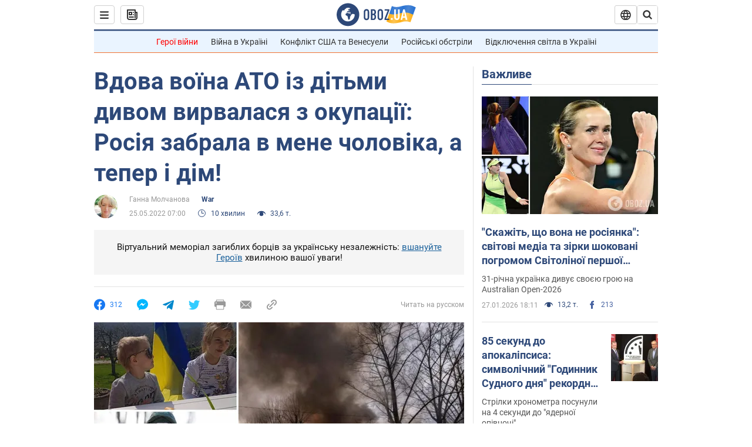

--- FILE ---
content_type: text/html; charset=utf-8
request_url: https://war.obozrevatel.com/ukr/vdova-voina-ato-iz-ditmi-divom-virvalasya-z-okupatsii-rosiya-zabrala-v-mene-cholovika-a-teper-i-dim.htm
body_size: 33259
content:
<!DOCTYPE html><html lang="uk"><head><meta charSet="utf-8"><meta name="viewport" content="width=device-width, initial-scale=1.0, maximum-scale=1"><link rel="dns-prefetch" href="//securepubads.g.doubleclick.net"><link rel="preconnect" href="//securepubads.g.doubleclick.net"><link rel="dns-prefetch" href="//cm.g.doubleclick.net"><link rel="preconnect" href="//cm.g.doubleclick.net"><link rel="dns-prefetch" href="//gaua.hit.gemius.pl"><link rel="preconnect" href="//gaua.hit.gemius.pl"><link rel="preconnect" href="https://fonts.googleapis.com"><link rel="preconnect" href="https://fonts.gstatic.com" crossOrigin="anonymous"><script type="text/javascript">
                !function(){"use strict";function e(e){var t=!(arguments.length>1&&void 0!==arguments[1])||arguments[1],c=document.createElement("script");c.src=e,t?c.type="module":(c.async=!0,c.type="text/javascript",c.setAttribute("nomodule",""));var n=document.getElementsByTagName("script")[0];n.parentNode.insertBefore(c,n)}!function(t,c){!function(t,c,n){var a,o,r;n.accountId=c,null!==(a=t.marfeel)&&void 0!==a||(t.marfeel={}),null!==(o=(r=t.marfeel).cmd)&&void 0!==o||(r.cmd=[]),t.marfeel.config=n;var i="https://sdk.mrf.io/statics";e("".concat(i,"/marfeel-sdk.js?id=").concat(c),!0),e("".concat(i,"/marfeel-sdk.es5.js?id=").concat(c),!1)}(t,c,arguments.length>2&&void 0!==arguments[2]?arguments[2]:{})}(window,10008,{} /* Config */)}();
                </script><title>Новини Сєвєродонецьк: вдова українського воїна з дітьми вирвалася з окупації - Дар'я Левченко | OBOZ.UA</title><meta name="description" content="Сєвєродончани Сергій та Дар&#039;я Левченко щасливо жили, поки їхній маленькій доньці не виповнилося півтора року. Чоловік пішов захищати свою країну від агресії Росії у ЗСУ."><meta name="news_keywords" content="Війна на Донбасі, Війна в Україні, евакуація, Росія - країна-агресор, Збройні сили України, Україна, Сєвєродонецьк"><meta name="OBOZ.UA" content="app-id=431582577, app-argument=https://war.obozrevatel.com/ukr/vdova-voina-ato-iz-ditmi-divom-virvalasya-z-okupatsii-rosiya-zabrala-v-mene-cholovika-a-teper-i-dim.htm"><link rel="preload" as="image" imageSrcset="https://i.obozrevatel.com/news/2022/5/24/filestoragetemp111.jpg?size=972x462 1500w , https://i.obozrevatel.com/news/2022/5/24/filestoragetemp111.jpg?size=630x300 1000w" imageSizes="(min-width: 1500px) 100vw  , (max-width: 1499px) 40vw 	, (max-width: 999px) 20vw"><meta name="cXenseParse:obo-author" content="Анна Молчанова"><meta name="cXenseParse:obo-city" content="Сєвєродонецьк"><meta name="cXenseParse:obo-country" content="Україна"><meta name="cXenseParse:obo-facebookReactionNumber" content="312"><meta name="cXenseParse:obo-importance" content="TopPublications"><meta name="cXenseParse:obo-isAdult" content="false"><meta name="cXenseParse:obo-language" content="ua"><meta name="cXenseParse:obo-newsType" content="news"><meta name="cXenseParse:obo-pageType" content="newsFull"><meta name="cXenseParse:obo-platform" content="desktop"><meta name="cXenseParse:obo-сommentsReactionNumber" content="0"><meta name="cXenseParse:taxonomy" content="War"><meta property="cXenseParse:image" content="https://i.obozrevatel.com/news/2022/5/24/filestoragetemp111.jpg?size=972x462"><meta name="cXenseParse:articleid" content="2906071"><meta property="og:type" content="article"><meta property="og:title" content="Вдова воїна АТО із дітьми дивом вирвалася з окупації: Росія забрала в мене чоловіка, а тепер і дім!"><meta property="og:description" content="Понад місяць Дар&#039;я Левченко з маленькими доньками ховалася від російських військових"><meta property="og:site_name" content="OBOZ.UA"><meta property="og:image" content="https://i.obozrevatel.com/news/2022/5/24/filestoragetemp111.jpg?size=1200x630">									<meta property="og:image:type" content="image/jpg"><meta property="og:image:width" content="1200px"><meta property="og:image:height" content="630px"><meta property="og:url" content="https://war.obozrevatel.com/ukr/vdova-voina-ato-iz-ditmi-divom-virvalasya-z-okupatsii-rosiya-zabrala-v-mene-cholovika-a-teper-i-dim.htm"><meta property="article:published_time" content="2022-05-25T07:00:00"><meta property="article:modified_time" content="2022-05-25T07:00:00"><meta property="article:author" content="Ганна Молчанова"><meta name="twitter:card" content="summary_large_image"><meta name="twitter:title" content="Вдова воїна АТО із дітьми дивом вирвалася з окупації: Росія забрала в мене чоловіка, а тепер і дім!"><meta name="twitter:description" content="Понад місяць Дар&#039;я Левченко з маленькими доньками ховалася від російських військових"><meta name="twitter:image" content="https://i.obozrevatel.com/news/2022/5/24/filestoragetemp111.jpg?size=1200x630"><meta name="twitter:site" content="@obozrevatel_ua"><meta name="twitter:dnt" content="on"><meta property="article:section" content="War"><link rel="canonical" href="https://war.obozrevatel.com/ukr/vdova-voina-ato-iz-ditmi-divom-virvalasya-z-okupatsii-rosiya-zabrala-v-mene-cholovika-a-teper-i-dim.htm"><script>if (window.self === window.top) {
                                (document.createElement('IMG')).src =  'https://autocounter.idealmedia.io/1x1.gif?pid=48018' + '&referer=' + encodeURIComponent(window.document.referrer);
                            }</script><link rel="alternate" hrefLang="ru" href="https://war.obozrevatel.com/vdova-voina-ato-s-detmi-chudom-vyirvalas-iz-okkupatsii-rossiya-zabrala-u-menya-muzha-a-teper-i-dom.htm"><link rel="alternate" hrefLang="uk" href="https://war.obozrevatel.com/ukr/vdova-voina-ato-iz-ditmi-divom-virvalasya-z-okupatsii-rosiya-zabrala-v-mene-cholovika-a-teper-i-dim.htm"><link rel="alternate" hrefLang="x-default" href="https://war.obozrevatel.com/ukr/vdova-voina-ato-iz-ditmi-divom-virvalasya-z-okupatsii-rosiya-zabrala-v-mene-cholovika-a-teper-i-dim.htm"><link rel="amphtml" href="https://war.obozrevatel.com/ukr/vdova-voina-ato-iz-ditmi-divom-virvalasya-z-okupatsii-rosiya-zabrala-v-mene-cholovika-a-teper-i-dim/amp.htm"><script type="application/ld+json">{"@context":"https://schema.org","@type":"BreadcrumbList","itemListElement":[{"@type":"ListItem","position":1,"item":{"@id":"https://war.obozrevatel.com/ukr/","name":"OBOZ.UA"}},{"@type":"ListItem","position":2,"item":{"@id":"https://war.obozrevatel.com/ukr/vdova-voina-ato-iz-ditmi-divom-virvalasya-z-okupatsii-rosiya-zabrala-v-mene-cholovika-a-teper-i-dim.htm","name":"Вдова воїна АТО із дітьми дивом вирвалася з окупації: Росія забрала в мене чоловіка, а тепер і дім!"}}]}</script><script type="application/ld+json">{"@context":"https://schema.org","@type":"NewsArticle","mainEntityOfPage":{"@type":"WebPage","@id":"https://war.obozrevatel.com/ukr/vdova-voina-ato-iz-ditmi-divom-virvalasya-z-okupatsii-rosiya-zabrala-v-mene-cholovika-a-teper-i-dim.htm"},"headline":"Вдова воїна АТО із дітьми дивом вирвалася з окупації: Росія забрала в мене чоловіка, а тепер і дім!","description":"Понад місяць Дар'я Левченко з маленькими доньками ховалася від російських військових","url":"https://war.obozrevatel.com/ukr/vdova-voina-ato-iz-ditmi-divom-virvalasya-z-okupatsii-rosiya-zabrala-v-mene-cholovika-a-teper-i-dim.htm","image":{"@type":"ImageObject","url":"https://i.obozrevatel.com/news/2022/5/24/filestoragetemp111.jpg?size=1944x924"},"datePublished":"2022-05-25T07:00:00+03:00","dateModified":"2022-05-25T07:00:00+03:00","author":[{"@type":"Person","name":"Ганна Молчанова","image":"https://i.obozrevatel.com/person/2021/8/17/23733014644208887779500712205191805733829436n.jpg?size=300x300","description":"Заступниця шеф-редактора \"Обозревателя\"","url":"https://www.obozrevatel.com/ukr/person/anna-molchanova.htm","sameAs":"https://www.facebook.com/amolchanova"}],"publisher":{"@type":"NewsMediaOrganization","name":"OBOZ.UA","alternateName":"Obozrevatel, war-OBOZ","url":"https://war.obozrevatel.com/ukr/","publishingPrinciples":"https://www.obozrevatel.com/ukr/editorial.htm","logo":{"@type":"ImageObject","url":"https://cdn.obozrevatel.com/news/img/icons/logo/Logo_Blue_Flag.svg","width":"600","height":"60"}},"articleSection":"War","articleBody":"Сєвєродончани Сергій та Дар'я Левченко щасливо жили, поки їхній маленькій доньці не виповнилося півтора року. Чоловік пішов захищати свою країну від агресії Росії у ЗСУ. Коли пара чекала на другу дитину – молода жінка перебувала на четвертому місяці вагітності – Сергій загинув, підірвавшись на розтяжці.\nУ день, коли почалося повномасштабне вторгнення Росії, Дар'я з двома дітьми перебувала у найближчому передмісті Сєвєродонецька – селі Боровеньки. А 28 лютого 2022 р. до цього населеного пункту увійшли російські окупанти.\nВирватися на підконтрольну Україні територію сім'ї загиблого українського воїна вдалося лише через місяць із лишком. Як це сталося, що пережила сім'я і як опинилися за три тисячі кілометрів від будинку – читайте в інтерв'ю Дар'ї Левченко OBOZREVATEL.\n– Скільки вже років вашим дівчаткам?\n– Насті сім із половиною, а Алісі три з половиною.\n– Я пам'ятаю, що ви жили у Сєвєродонецьку, як переїхали за місто?\n– Пів року тому я купила в селі Боровеньки будинок. Дітям краще рости не у квартирі, а на свіжому повітрі. А ще дуже хотіли собак, і вони у нас з'явилися.\n– Як ви дізналися 24 лютого, що почалося повномасштабне вторгнення?\n– Ми з дітьми прокинулися через те, що десь поблизу почалися вибухи. Я в паніці одягла дівчаток, і ми одразу поїхали до Сєвєродонецька. Ніяких речей із собою не було – лише документи.\nОдразу побігли на вокзал, щоб сісти до евакуаційного поїзда, але так і не дочекалися його. Вже пізніше з'ясувалося, що він приїхав набагато пізніше.\nРозмовляла з мамою по телефону, вона переконала, що не варто кидати все та втікати – ми справді вірили, що все швидко закінчиться, що настільки далеко не зайде. Хоча ще 23 лютого я просилася до ТРО…\n– Військком знав вас?\n– Звичайно, він мене знає, він чудово розумів, що двоє дітей, чоловіка немає – загинув на війні.\nЗагалом 24 лютого ми так і не виїхали, повернулися назад у село, а вже 28 лютого туди зайшли орки.\n– Ви не боялися залишатися, коли дізналися, що окупанти вже в селі?\n– Звичайно ж, боялася, але іншого виходу на той момент не було – жодної можливості виїхати на підконтрольну Україні територію. Проїзд був закритий – не дозволяли. Я і в сільраду дзвонила, і моя мама, яка залишалася у Сєвєродонецьку, – теж шукала варіанти. Але тоді люди сказали, що окупанти розстріляли одну сім'ю, і ми залишилися. Було справді страшно.\nРосіяни по будинках ходили, але оскільки мій дім розташовувався в ямі та на той час там було дуже багато багнюки, до мене вони просто не дійшли – думаю, це нас і врятувало.\n– Дар'я, а як виживали із двома дітьми?\n– Великих запасів ми не мали. Їжею із нами ділилися сусіди, допомагав і місцевий фермер. Електрика відключена, коли не було газу, то на дров'яній печі – та дров було мало, витрачали дуже економно. Воду ж набирали у колодязі поблизу.\nДо 28 лютого працював звичайний інтернет, потім до 8 березня – лише мобільний, а після цього вже все. Мобільний зв'язок був із перебоями, щоб зателефонувати – ледве ловили.\n– А як вам удалося виїхати і куди? Ви ж казали, що до Сєвєродонецька не пускали?\n– Ми дізналися, що можна виїхати тільки до Старобільська – це вже окупована територія. Їхати було страшно, але потрібно було якось вивозити дітей, залишатися довше було не можна – я це розуміла. Підготувалася, наскільки це можливо.\nМи попросили сусідів, щоб вони на своїй машині вивезли нас до Старобільська, а бензином для цього поділився фермер.\nЯ боялася, що перевірятимуть документи, але на блокпостах окупантів цього чомусь не зробили. Я дуже сильно цьому здивувалася, адже я розуміла, що якщо вони вже мають орієнтування на моє прізвище, на те, хто я… Я розуміла, що це кінець.\n– Ви зупинилися в Старобільську чи одразу поїхали далі?\n– У цьому місті жив колишній колега чоловіка (вони працювали разом ще до того, як Сергій пішов до армії), який і прихистив нас у своєму будинку. Я сподівалася зняти гроші з картки, щоб виїхати – у мене залишалося всього 200 гривень готівкою, але всі банкомати в місті вже відключили.\nСитуацію врятувала мама, яка манівцями змогла приїхати в окупований Старобільськ із Сєвєродонецька. Вона привезла шість тисяч гривень, їх ми й віддали за можливість виїхати зі Старобільська до Дніпра. Це за три місця в автобусі – для мене, мами та старшої доньки Насті, а молодша Аліса їхала на руках 12 годин.\n\n– Ви їхали до Дніпра, як кажуть, навмання чи вже знали, де зупинитесь?\n– Зі Старобільська, благо там був інтернет, я зателефонувала рідній тітці, яка живе в Америці, й попросила її допомогти нам хоч кудись виїхати. Я розуміла, що треба швидше їхати, бо не збережу ні себе, ні дітей.\nУ США не приймали біженців, тому ми шукали нагоди зупинитися в одній із країн Європи. У тітки були знайомі у кількох країнах – і так з'явився варіант у Бельгії. Ми зібрали маленьку сумку, в якій були лише дитячі речі, і з мамою та дівчатками сіли в автобус на Дніпро.\nПеред дорогою всі документи, які мене пов'язують із тим, що чоловік був військовим, я старанно поховала на випадок обшуку – але все обійшлося.\nА за два тижні після того, як ми виїхали, я дізналася, що такий же автобус на Дніпро росіяни розстріляли. Спочатку випустили його, а потім відкрили вогонь.\n– Вам справді пощастило. Але дорога, гадаю, до Бельгії була довгою?\n– Ми з мамою та доньками доїхали до Дніпра, звідти на евакуаційному поїзді дісталися Львова, зі Львова до Польщі, а там уже нас забрали перевізники, які відвезли до Бельгії.\n– Як ви взагалі витримали цю дорогу? Чи було те, що особливо запам'яталося?\n– Чесно кажучи, було дуже страшно їхати. Ні я, ні мати ніколи не були за кордоном. Тітка забронювала нам у Польщі, у місті Перемишль (Пшемисль) номери у готелі – потрібно було побути там два дні до того, як нас заберуть до Бельгії. Але ми розгубилися, стрес, паніка, і не могли знайти цей готель.\nПоліцейський викликав своїх товаришів по службі – й вони нас відвезли в цей готель. Ба більше, наступного дня всі ці поліцейські приїхали до нас, привезли дітям купу іграшок, солодощів. Це було дуже приємно! Сказали: &quot;Якщо вам у дорогу щось потрібне, щось необхідно, ви звертайтеся&quot;. Це надавало сил, що насправді не все так погано, що ми не самі.\nПотім ми вже приїхали сюди, до Бельгії, оформили документи, подали на тимчасовий прихисток. Спочатку жили в сім'ї, яку допомогли знайти друзі тітки, поки ми не почали отримувати допомогу. А потім почали жити окремо.\nНам бельгійці дуже допомогли! Це привітні, чуйні та добродушні люди. Усі намагаються допомогти українцям, які втекли від війни. Адже ми приїхали без нічого, і нас не тільки прийняла чудова сім'я, поселила у себе, а й купили одяг, годували та напували. Допомогли оформити всі необхідні документи, бо тут розмовляють французькою, а я її не знаю.\nПотім вони знайшли нам окреме житло, причому ми не платимо за оренду, а тільки за комунальні послуги.\n– Дар'є, а якщо винаймати квартиру – скільки це коштує?\n– Оренда житла в Бельгії – це, напевно, як зараз у Львові чи Івано-Франківську. У цих наших українських містах за 700-800 євро здають дво-трикімнатні квартири. Це те, що я бачила на сайтах оголошень.\nУ Бельгії за €700 можна знайти чудову трикімнатну – це дві спальні, вітальня, кухня, санвузол. Я була дуже здивована.\n– Це у якому місті, якщо не секрет?\n– Місто Спа. Тут дівчатка пішли до школи. Точніше, старша Настя – у другий клас, а молодша Аліса – у садок при школі. Місцеві діти та адміністрація дуже добре прийняли моїх дівчаток, у них уже багато друзів.\nНам у всьому допомагають, розуміють нашу ситуацію, видали всю канцелярію, підручники, зошити – все, що потрібне.\nНам із мамою дали можливість ходити вчитися на мовних курсах – вчимо французьку.\n– А скільки років вашій мамі?\n– Мамі 49 цього року, вона повинна була виходити на пенсію – рано, оскільки шкідливе виробництво. Але як оформити пенсію – невідомо. Як зібрати всі документи?\n– Допомоги вистачає, щоб, наприклад, харчуватися? Якщо не є секретом, яка сума виплат?\n– Так, вистачає. Оскільки у мене двоє дітей, мені щомісяця платять €1478, а мама моя отримує €729, тому що вона перебуває разом із нами. Якби вона приїхала до Бельгії сама і жила сама, то отримувала б €1100.\nЗа комунальні послуги ми платимо €200 на місяць, а на €100 на тиждень можна нормально харчуватися. Але якщо люди потребують, не вистачає коштів, то і Червоний Хрест допомагає, і місцевий соцзахист. Видають добрі продуктові набори.\n– Як діти перенесли вимушений переїзд?\n– Настя і Аліса, коли ми тільки сюди приїхали, тижнів зо два-три в разі будь-якого гучного звуку відразу кричали: &quot;Ховайся, лягай!&quot; Але вже полегшало, дівчатка стали відходити від пережитого. Правда, Настя рветься додому, тому що в неї там залишилися друзі – їй сім із половиною років, вона вже багато чого розуміє. Аліса, якій три з половиною роки, ще не усвідомлює подію: їй би гірку, гойдалки – і все добре.\n– У прямому значенні? Те, що повертатися зараз не можна, – це зрозуміло...\n– Я знаю, що гараж розбомбили, прилетів снаряд саме після того, як був обшук у моєму будинку. У самому будинку на той момент повибивало шибки, а що зараз – невідомо. Зв'язку немає, всі лінії пошкоджені, дізнатись немає можливості. Може, вже й дому в принципі немає.\nМою квартиру в Сєвєродонецьку точно знищили під час обстрілу – буквально півтора тижня тому.\nЩо з маминою квартирою – невідомо, але з огляду на те, що вона в будинку на околиці міста, яке страшно обстрілюють, то надій мало. Саме з того боку йдуть окупанти.\n– А що за обшук був у вас вдома у Боровеньках?\n– Хтось із місцевих здав, що в цьому будинку живе сім'я загиблого військового, і окупанти прийшли з обшуком, але ми вже були далеко. Мені тоді ще зателефонували сусіди, розповіли про обшук, що все перевернули всередині. А що шукали – невідомо.\n– Дар'є, а ви після декретної відпустки виходили на роботу – перед повномасштабним вторгненням?\n– Ні, я не встигла. Аліса тільки в грудні почала відвідувати дитячий садок.\nЦе тривало ще із серпня, коли моєму чоловікові на День загиблих захисників України відкривали меморіальну дошку. Тоді я вперше звернулася до військкома. І тільки зараз я зрозуміла, що він не просто так мені відмовляв, тягнув час – мабуть, розумів, що буде попереду.\n– Ви вірите, що буде куди повертатись і що ви плануєте далі?\n– Я вірю в те, що рано чи пізно все закінчиться. Я вірю, що не може це бути безкарно. Вірю, що Україна йтиме до кінця. Розумію, що це не вирішиться так швидко, як нам хочеться, – за місяць-два, але я вірю, що ми повернемося додому. У мене там чоловіка поховано, там усе моє життя!\n\nМи з мамою вчимо мову, потім шукатимемо роботу.\nРозумієте, Росія позбавила мене мого життя. Спочатку забрала мого чоловіка, потім забрала будинок. Я намагаюся триматися, намагаюся переключатися – хоч насправді всередині все перевертається, так ненавиджу!"}</script><script type="application/ld+json">{"@context":"https://schema.org","@type":"ImageObject","url":"https://i.obozrevatel.com/news/2022/5/24/filestoragetemp111.jpg?size=1200x630","contentUrl":"https://i.obozrevatel.com/news/2022/5/24/filestoragetemp111.jpg?size=1200x630","width":1200,"height":630,"thumbnailUrl":"https://i.obozrevatel.com/news/2022/5/24/filestoragetemp111.jpg?size=375x250","caption":"Рідні загиблого українського воїна понад місяць провели в окупації","inLanguage":"ua"}</script><script type="application/ld+json">{"@context":"https://schema.org","@type":"Organization","url":"https://www.obozrevatel.com/","logo":"https://cdn.obozrevatel.com/news/img/icons/logo/Logo_Blue_Flag.svg","name":"OBOZ.UA","sameAs":["https://www.facebook.com/obozrevatel","https://m.me/obozrevatel?ref=On-Site%20Subs.FB-plug","https://www.instagram.com/obozrevatel.ua","https://www.pinterest.com/obozrevatel","https://t.me/uaobozrevatel","https://twitter.com/obozrevatel_ua","https://www.youtube.com/channel/UCMlCPwzF9ibXfCTjFF9Ihmg","https://www.youtube.com/channel/UC97O_ce8Rm7rE0hjE82joaA"]}</script><script type="application/ld+json">{"@context":"https://schema.org","@type":"NewsMediaOrganization","name":"OBOZ.UA","legalName":"ТОВ Золота середина","alternateName":"Obozrevatel, war-OBOZ","url":"https://war.obozrevatel.com/ukr/","sameAs":["https://www.facebook.com/obozrevatel","https://m.me/obozrevatel","https://www.instagram.com/obozrevatel.ua","https://www.pinterest.com/obozrevatel","https://x.com/obozrevatel_ua","https://t.me/uaobozrevatel","https://www.youtube.com/channel/UC97O_ce8Rm7rE0hjE82joaA","https://uk.wikipedia.org/wiki/%D0%9E%D0%B1%D0%BE%D0%B7%D1%80%D0%B5%D0%B2%D0%B0%D1%82%D0%B5%D0%BB%D1%8C"],"foundingDate":"2001-04-01","logo":{"@type":"ImageObject","url":"https://cdn.obozrevatel.com/news/img/icons/logo/Logo_Blue_Flag.svg","width":600,"height":60},"address":{"@type":"PostalAddress","streetAddress":"вул. Деревообробна, 7","addressLocality":"Київ","postalCode":"01013","addressCountry":{"@type":"Country","name":"UA"}},"contactPoint":{"@type":"ContactPoint","email":"info@obozrevatel.com","telephone":"+380 (44) 205-44-60","contactType":"customer support","areaServed":"UA","availableLanguage":["uk-UA","ru-UA","en-UA"]},"publishingPrinciples":"https://www.obozrevatel.com/ukr/editorial.htm","identifier":{"@type":"PropertyValue","propertyID":"https://kg.google.com","value":"/g/11dfwyk_6t"}}</script><meta name="robots" content="index, follow, max-image-preview:large"><link rel="preload" href="https://fonts.googleapis.com/css2?family=Roboto:ital,wght@0,100..900;1,100..900&display=swap" as="font" type="font/woff2" crossOrigin="anonymous"><link rel="preload" href="https://cdn.obozrevatel.com/news/commons/news.min.css?v=423698818" as="style"><link rel="preload" href="https://securepubads.g.doubleclick.net/tag/js/gpt.js" as="script"><meta name="theme-color" content="#1C629C"><meta property="fb:app_id" content="236629479701279"><meta property="fb:pages" content="145276418816044"><link rel="shortcut icon" href="https://cdn.obozrevatel.com/news/img/favicons/favicon.ico" type="image/x-icon"><link rel="apple-touch-icon" href="https://cdn.obozrevatel.com/news/img/favicons/72x72.png"><link rel="apple-touch-icon" sizes="96x96" href="https://cdn.obozrevatel.com/news/img/favicons/96x96.png"><link rel="apple-touch-icon" sizes="128x128" href="https://cdn.obozrevatel.com/news/img/favicons/128x128.png"><link rel="apple-touch-icon" sizes="144x144" href="https://cdn.obozrevatel.com/news/img/favicons/144x144.png"><link rel="apple-touch-icon-precomposed" href="https://cdn.obozrevatel.com/news/img/favicons/72x72.png"><link rel="apple-touch-icon-precomposed" sizes="96x96" href="https://cdn.obozrevatel.com/news/img/favicons/96x96.png"><link rel="apple-touch-icon-precomposed" sizes="128x128" href="https://cdn.obozrevatel.com/news/img/favicons/128x128.png"><link rel="apple-touch-icon-precomposed" sizes="144x144" href="https://cdn.obozrevatel.com/news/img/favicons/144x144.png"><link rel="manifest" href="/manifest.json"><link rel="chrome-webstore-item" href="https://chrome.google.com/webstore/detail/geeaennekbbdgfnjhnbgafdfjoefhmbb"><link rel="stylesheet" href="https://cdn.obozrevatel.com/news/commons/news.min.css?v=423698818"><script type="application/ld+json">{"@context":"https://schema.org","@type":"WebSite","url":"https://war.obozrevatel.com/ukr/","name":"OBOZ.UA","alternateName":"Obozrevatel, war-OBOZ","inLanguage":"ua","author":{"@type":"NewsMediaOrganization","name":"OBOZ.UA","legalName":"ТОВ Золота середина","url":"https://war.obozrevatel.com/ukr/","sameAs":["https://www.facebook.com/obozrevatel","https://m.me/obozrevatel","https://www.instagram.com/obozrevatel.ua","https://www.pinterest.com/obozrevatel","https://x.com/obozrevatel_ua","https://t.me/uaobozrevatel","https://www.youtube.com/channel/UC97O_ce8Rm7rE0hjE82joaA","https://uk.wikipedia.org/wiki/%D0%9E%D0%B1%D0%BE%D0%B7%D1%80%D0%B5%D0%B2%D0%B0%D1%82%D0%B5%D0%BB%D1%8C"],"foundingDate":"2001-04-01","logo":{"@type":"ImageObject","url":"https://cdn.obozrevatel.com/news/img/icons/logo/Logo_Blue_Flag.svg","width":600,"height":60},"address":{"@type":"PostalAddress","streetAddress":"вул. Деревообробна, 7","addressLocality":"Київ","postalCode":"01013","addressCountry":{"@type":"Country","name":"UA"}},"contactPoint":{"@type":"ContactPoint","email":"info@obozrevatel.com","telephone":"+380 (44) 205-44-60","contactType":"customer support","areaServed":"UA","availableLanguage":["uk-UA","ru-UA","en-UA"]},"alternateName":"Obozrevatel, war-OBOZ"},"publisher":{"@type":"NewsMediaOrganization","name":"OBOZ.UA","legalName":"ТОВ Золота середина","url":"https://war.obozrevatel.com/ukr/","sameAs":["https://www.facebook.com/obozrevatel","https://m.me/obozrevatel","https://www.instagram.com/obozrevatel.ua","https://www.pinterest.com/obozrevatel","https://x.com/obozrevatel_ua","https://t.me/uaobozrevatel","https://www.youtube.com/channel/UC97O_ce8Rm7rE0hjE82joaA","https://uk.wikipedia.org/wiki/%D0%9E%D0%B1%D0%BE%D0%B7%D1%80%D0%B5%D0%B2%D0%B0%D1%82%D0%B5%D0%BB%D1%8C"],"foundingDate":"2001-04-01","logo":{"@type":"ImageObject","url":"https://cdn.obozrevatel.com/news/img/icons/logo/Logo_Blue_Flag.svg","width":600,"height":60},"address":{"@type":"PostalAddress","streetAddress":"вул. Деревообробна, 7","addressLocality":"Київ","postalCode":"01013","addressCountry":{"@type":"Country","name":"UA"}},"contactPoint":{"@type":"ContactPoint","email":"info@obozrevatel.com","telephone":"+380 (44) 205-44-60","contactType":"customer support","areaServed":"UA","availableLanguage":["uk-UA","ru-UA","en-UA"]},"alternateName":"Obozrevatel, war-OBOZ"},"creator":{"@type":"NewsMediaOrganization","name":"OBOZ.UA","legalName":"ТОВ Золота середина","url":"https://war.obozrevatel.com/ukr/","sameAs":["https://www.facebook.com/obozrevatel","https://m.me/obozrevatel","https://www.instagram.com/obozrevatel.ua","https://www.pinterest.com/obozrevatel","https://x.com/obozrevatel_ua","https://t.me/uaobozrevatel","https://www.youtube.com/channel/UC97O_ce8Rm7rE0hjE82joaA","https://uk.wikipedia.org/wiki/%D0%9E%D0%B1%D0%BE%D0%B7%D1%80%D0%B5%D0%B2%D0%B0%D1%82%D0%B5%D0%BB%D1%8C"],"foundingDate":"2001-04-01","logo":{"@type":"ImageObject","url":"https://cdn.obozrevatel.com/news/img/icons/logo/Logo_Blue_Flag.svg","width":600,"height":60},"address":{"@type":"PostalAddress","streetAddress":"вул. Деревообробна, 7","addressLocality":"Київ","postalCode":"01013","addressCountry":{"@type":"Country","name":"UA"}},"contactPoint":{"@type":"ContactPoint","email":"info@obozrevatel.com","telephone":"+380 (44) 205-44-60","contactType":"customer support","areaServed":"UA","availableLanguage":["uk-UA","ru-UA","en-UA"]},"alternateName":"Obozrevatel, war-OBOZ"},"potentialAction":{"@type":"SearchAction","target":{"@type":"EntryPoint","urlTemplate":"https://www.obozrevatel.com/ukr/search/"},"query-input":{"@type":"PropertyValueSpecification","valueRequired":"http://schema.org/True","valueName":"search_term_string"}}}</script></head><body class=""><noscript><iframe height="0" width="0" style="display:none;visibility:hidden" src="https://www.googletagmanager.com/ns.html?id=GTM-5ZV62SC"></iframe></noscript><svg display="none"><symbol id="newsFull-facbook-circle" viewBox="0 0 20 20"><path fill-rule="evenodd" clip-rule="evenodd" d="M11.2968 19.9167C16.207 19.2809 20 15.0834 20 10C20 4.47715 15.5228 0 10 0C4.47715 0 0 4.47715 0 10C0 14.9693 3.6247 19.0921 8.37443 19.8685V12.932H6V10.0583H8.37443V7.96117C8.37443 4.52427 10.621 4 11.9178 4C12.5779 4 13.3136 4.10057 13.8123 4.16874C13.8794 4.17791 13.9422 4.1865 14 4.19417V6.64078H12.831C11.516 6.64078 11.2603 7.67638 11.2968 8.19417V10.0583H13.8904L13.4521 12.932H11.2968V19.9167Z" fill="#1778F2"></path></symbol><symbol id="newsFull-facbookMessager" viewBox="0 0 20 20"><path d="M0 9.25917C0 12.1725 1.45339 14.7717 3.72599 16.4692V20L7.13113 18.1317C8.0395 18.3825 9.00204 18.5192 9.99958 18.5192C15.5223 18.5192 20 14.3742 20 9.26C20.0008 4.14583 15.5231 0 10.0004 0C4.47769 0 0 4.145 0 9.25917H0ZM8.94537 6.66583L11.5538 9.38167L16.4599 6.66583L10.993 12.4675L8.44702 9.7525L3.47764 12.4683L8.94537 6.66583Z" fill="#01B6FF"></path></symbol><symbol id="newsFull-clock" viewBox="0 0 16 16"><circle cx="7.5" cy="7.5" r="6" stroke="#2D4878"></circle><rect x="7" y="7" width="4" height="1" fill="#2D4878"></rect><rect x="7" y="8" width="5" height="1" transform="rotate(-90 7 8)" fill="#2D4878"></rect></symbol><symbol id="newsFull-facebookMessanger" viewBox="0 0 20 20"><path d="M0 9.25917C0 12.1725 1.45339 14.7717 3.72599 16.4692V20L7.13113 18.1317C8.0395 18.3825 9.00204 18.5192 9.99958 18.5192C15.5223 18.5192 20 14.3742 20 9.26C20.0008 4.14583 15.5231 0 10.0004 0C4.47769 0 0 4.145 0 9.25917H0ZM8.94537 6.66583L11.5538 9.38167L16.4599 6.66583L10.993 12.4675L8.44702 9.7525L3.47764 12.4683L8.94537 6.66583Z" fill="#01B6FF"></path></symbol><symbol id="newsFull-telegram" viewBox="0 0 20 20"><path d="M0.931254 9.01823L18.668 2.08486C19.4912 1.78334 20.2102 2.28846 19.9435 3.55049L19.945 3.54893L16.925 17.9737C16.7012 18.9963 16.1018 19.245 15.2632 18.7632L10.6642 15.3268L8.44599 17.4934C8.20071 17.7421 7.99376 17.9519 7.51853 17.9519L7.84506 13.2069L16.3685 5.40001C16.7395 5.06896 16.2857 4.88246 15.7967 5.21195L5.2635 11.9355L0.722766 10.4994C-0.262949 10.1823 -0.284411 9.50004 0.931254 9.01823Z" fill="#0088CC"></path></symbol><symbol id="newsFull-twitter" viewBox="0 0 20 20"><path d="M19.9061 4.07991C19.2801 4.3399 18.529 4.59989 17.903 4.72988C18.2786 4.72988 18.6542 4.07991 18.9045 3.81992C19.1549 3.42994 19.4053 3.03995 19.5305 2.51998V2.38998H19.4053C18.7793 2.77997 17.903 3.16995 17.1518 3.29994C17.0266 3.29994 17.0266 3.29994 17.0266 3.29994C16.1911 2.43241 14.9493 2 13.7715 2C12.6197 2 11.3142 2.75883 10.6416 3.68993C10.266 4.2099 10.0156 4.72988 9.89045 5.37985C9.76526 6.02982 9.76526 6.5498 9.89045 7.19977C9.89045 7.32977 9.89045 7.32977 9.76526 7.32977C6.51017 6.80979 3.75587 5.50985 1.50235 2.90996C1.37715 2.77997 1.37715 2.77997 1.25196 2.90996C0.250391 4.46989 0.751174 6.80979 2.00313 8.10973C2.12833 8.23973 2.37872 8.36972 2.50391 8.49972C2.37872 8.49972 1.62754 8.36972 0.876369 7.97974C0.751174 7.97974 0.751174 7.97974 0.751174 8.10973C0.751174 8.23973 0.751174 8.36972 0.751174 8.62971C0.876369 10.1896 2.00313 11.6196 3.38028 12.1396C3.50548 12.2696 3.75587 12.2696 3.88106 12.2696C3.50548 12.3995 3.25509 12.3995 2.37872 12.2696C2.25352 12.2696 2.25352 12.2696 2.25352 12.3995C2.8795 14.3495 4.38185 14.8694 5.50861 15.2594C5.6338 15.2594 5.759 15.2594 6.00939 15.2594C5.6338 15.7794 4.38185 16.2994 3.75587 16.4294C2.62911 17.0793 1.37715 17.2093 0.250391 17.0793C0.125196 17.0793 0 17.0793 0 17.0793V17.2093C0.250391 17.3393 0.500782 17.4693 0.751174 17.5993C1.50235 17.9893 2.25352 18.3793 3.0047 18.5093C7.13615 19.6792 11.7684 18.7693 14.7731 15.6494C17.1518 13.1795 18.0282 9.66967 18.0282 6.28981C18.0282 6.15982 18.1534 6.02982 18.2786 6.02982C18.9045 5.50985 19.4053 4.98987 19.9061 4.3399C20.0313 4.2099 20.0313 4.07991 19.9061 4.07991C20.0313 4.07991 20.0313 4.07991 19.9061 4.07991C20.0313 3.94992 20.0313 4.07991 19.9061 4.07991Z" fill="#33CCFF"></path></symbol><symbol id="newsFull-fax" viewBox="0 0 20 18"><path d="M18 3C17 3 17.8163 3 17 3C17 2.25858 17 1.5 17 1C17 0.5 16.5 0 16 0C15.5 0 4.5 0 4 0C3.5 0 3 0.5 3 1C3 1.5 3 2.25858 3 3C2.18366 3 3 3 2 3C1 3 0 4 0 5C0 6 0 10 0 11C0 12 1 13 2 13C3 13 2.18366 13 3 13C3 14.4175 3 16.5 3 17C3 17.5 3.5 18.0001 4 18C4.5 17.9999 8.07213 17.9999 10.0001 17.9999C11.9281 17.9999 15.5 18 16 18C16.5 18 17 17.5 17 17C17 16.5 17 14.3688 17 13C17.8163 13 17 13 18 13C19 13 20 12 20 11C20 10 20 6 20 5C20 4 19 3 18 3ZM3 7C2.5 7 2 6.5 2 6C2 5.5 2.5 5 3 5C3.5 5 4 5.5 4 6C4 6.5 3.5 7 3 7ZM16 17H4V10H16V17ZM16 3C12.0544 3 7.94559 3 4 3C4 2.53319 4 2.5 4 2C4 1.5 4.5 1 5 1C5.5 1 14.5 1 15 1C15.5 1 16 1.5 16 2C16 2.5 16 2.53322 16 3Z" fill="#999999"></path></symbol><symbol id="newsFull-latter" viewBox="0 0 20 14"><path d="M18.9954 0.264923C18.7023 0.0963867 18.3624 0 18 0H2C1.63317 0 1.28941 0.0987585 0.993848 0.271138L9.28442 8.56171C9.67494 8.95224 10.3081 8.95223 10.6986 8.56171L18.9954 0.264923Z" fill="#999999"></path><path d="M19.7109 0.963659L13.7331 6.9415L19.7538 12.9622C19.9107 12.6767 20 12.3488 20 12V2C20 1.62061 19.8944 1.26589 19.7109 0.963659Z" fill="#999999"></path><path d="M13.0259 7.64861L11.4057 9.26882C10.6247 10.0499 9.35836 10.0499 8.57731 9.26882L6.95711 7.64861L0.921279 13.6844C1.23251 13.8842 1.60273 14 2 14H18C18.3929 14 18.7593 13.8867 19.0684 13.691L13.0259 7.64861Z" fill="#999999"></path><path d="M6.25 6.9415L0.282728 0.974232C0.103193 1.27415 0 1.62503 0 2V12C0 12.3443 0.0870182 12.6683 0.240264 12.9512L6.25 6.9415Z" fill="#999999"></path></symbol><symbol id="newsFull-copy" viewBox="0 0 20 20"><path d="M2.42405 17.576C2.8759 18.0284 3.4127 18.3872 4.00363 18.6315C4.59455 18.8759 5.22794 19.0011 5.8674 19C6.50701 19.0011 7.14054 18.8759 7.73161 18.6315C8.32269 18.3871 8.85967 18.0284 9.31173 17.576L11.378 15.5091C11.7582 15.1288 11.7581 14.5122 11.3778 14.1319C10.9975 13.7515 10.3807 13.7516 10.0004 14.132L7.93439 16.1987C7.38547 16.7451 6.64245 17.0519 5.86789 17.0519C5.09333 17.0519 4.35031 16.7451 3.80139 16.1987C3.25445 15.65 2.94733 14.907 2.94733 14.1323C2.94733 13.3576 3.25445 12.6145 3.80139 12.0659L5.8681 10C6.24857 9.61969 6.24863 9.00293 5.86822 8.62254C5.48794 8.24228 4.87142 8.24222 4.49107 8.62242L2.42405 10.6886C1.51213 11.6027 1 12.8411 1 14.1323C1 15.4234 1.51213 16.6619 2.42405 17.576ZM17.5768 9.31134C18.4882 8.397 19 7.15865 19 5.86766C19 4.57666 18.4882 3.33832 17.5768 2.42398C16.6626 1.5121 15.4241 1 14.1329 1C12.8417 1 11.6032 1.5121 10.6891 2.42398L8.62285 4.49084C8.24261 4.87119 8.24266 5.48777 8.62297 5.86806C9.00335 6.24842 9.62006 6.24836 10.0004 5.86794L12.0664 3.80126C12.6153 3.25482 13.3584 2.94804 14.1329 2.94804C14.9075 2.94804 15.6505 3.25482 16.1994 3.80126C16.7464 4.3499 17.0535 5.09298 17.0535 5.86766C17.0535 6.64234 16.7464 7.38542 16.1994 7.93406L14.1327 9.99994C13.7522 10.3803 13.7522 10.997 14.1326 11.3774C14.5129 11.7577 15.1294 11.7577 15.5097 11.3775L17.5768 9.31134Z" fill="#999999"></path><path d="M7.13604 14.2931C6.7456 14.6836 6.1126 14.6836 5.72205 14.2933L5.70754 14.2788C5.31681 13.8883 5.31672 13.255 5.70733 12.8644L12.8645 5.70738C13.2551 5.31675 13.8885 5.31688 14.279 5.70767L14.2935 5.72218C14.6837 6.11275 14.6836 6.7457 14.2932 7.13611L7.13604 14.2931Z" fill="#999999"></path></symbol></svg><div class="idealmedia"><div id="M473433ScriptRootC1418748"></div></div><div class="page --desktop"><script>var _Oboz_Core_HeaderDropMenu = {"urlRu":"https://war.obozrevatel.com/vdova-voina-ato-s-detmi-chudom-vyirvalas-iz-okkupatsii-rossiya-zabrala-u-menya-muzha-a-teper-i-dom.htm","urlUa":"https://war.obozrevatel.com/ukr/vdova-voina-ato-iz-ditmi-divom-virvalasya-z-okupatsii-rosiya-zabrala-v-mene-cholovika-a-teper-i-dim.htm"};var _Oboz_News_pageName = "newsFull";var _Oboz_News_newsFullPageData = {"isAdult":false,"parentSectionCodeName":null,"sectionCodeName":"war","section":{"ID":523,"ParentID":null,"Parent":null,"CodeName":"war","IsFullTextVisible":false,"Localizations":{"ua":{"IsCustomSeoDescription":true,"IsCustomSeoH1":true,"IsCustomSeoTitle":true,"SeoDescription":"Новини про війну з Росією: події, звіти та аналітика на сторінках WAR OBOZ.UA","SeoH1":"War","SeoTitle":"Війна в Україні - останні новини на сьогодні, аналітика та карти бойових дій","Title":"War","Url":"https://war.obozrevatel.com/ukr/","Link":null,"FullText":null,"SourceName":null,"TitleForDisplay":null,"TitleForAggregators":null,"BulletsDescription":null,"FullTextList":[],"Description":null,"IsReal":false,"ReadTimeInMinutes":null,"ShortBiography":null,"BirthPlace":null,"MaritalStatus":null,"Phone":null,"Email":null,"Education":null,"Twitter":null,"LinkedIn":null,"Facebook":null,"Instagram":null,"OtherContacts":null,"TitleInGenitiveCase":null},"ru":{"IsCustomSeoDescription":true,"IsCustomSeoH1":true,"IsCustomSeoTitle":true,"SeoDescription":"Новости о войне с Россией: события, отчеты и аналитика на страницах WAR OBOZ.UA","SeoH1":"War","SeoTitle":"Война в Украине - последние новости на сегодня, аналитика и карты боевых действий","Title":"War","Url":"https://war.obozrevatel.com/","Link":null,"FullText":null,"SourceName":null,"TitleForDisplay":null,"TitleForAggregators":null,"BulletsDescription":null,"FullTextList":[],"Description":null,"IsReal":false,"ReadTimeInMinutes":null,"ShortBiography":null,"BirthPlace":null,"MaritalStatus":null,"Phone":null,"Email":null,"Education":null,"Twitter":null,"LinkedIn":null,"Facebook":null,"Instagram":null,"OtherContacts":null,"TitleInGenitiveCase":null}}},"cityId":54,"countryId":1,"createUserId":168,"importanceId":20,"newsId":2906071,"flags":["Allocated"],"personIds":[],"tagIds":[1423,2228,635],"themeIds":[619,2170],"sectionId":523,"createUserPseudoName":"Анна Молчанова","importanceTitle":"Топ-публикация","mainImage":{"Images":[{"FileUrl":"https://i.obozrevatel.com/news/2022/5/24/filestoragetemp111.jpg","Format":"square"},{"FileUrl":"https://i.obozrevatel.com/news/2022/5/24/filestoragetemp111.jpg","Format":"horizontal"},{"FileUrl":"https://i.obozrevatel.com/news/2022/5/24/filestoragetemp111.jpg","Format":"thin"},{"FileUrl":"https://i.obozrevatel.com/news/2022/5/24/filestoragetemp111.jpg","Format":"social"},{"FileUrl":"https://i.obozrevatel.com/news/2022/5/24/filestoragetemp111.jpg","Format":"vertical"}],"Localizations":{"ua":{"Alt":null,"Description":"Рідні загиблого українського воїна понад місяць провели в окупації","SourceName":null},"ru":{"Alt":null,"Description":"Родные погибшего украинского воина больше месяца провели в оккупации","SourceName":null}}},"publishDate":"2022-05-25T07:00:00","isPublished":true};var _Oboz_News_analyticsPageData = {"domain":"war.obozrevatel.com","url":"https://war.obozrevatel.com/ukr/vdova-voina-ato-iz-ditmi-divom-virvalasya-z-okupatsii-rosiya-zabrala-v-mene-cholovika-a-teper-i-dim.htm","isAdult":false,"newsId":2906071,"newsTitle":"Вдова воїна АТО із дітьми дивом вирвалася з окупації: Росія забрала в мене чоловіка, а тепер і дім!","section":"War","subsection":null,"pageType":"newsFull","newsType":"news","platform":"desktop","language":"ua","city":"Сєвєродонецьк","country":"Україна","tags":["евакуація","Росія - країна-агресор","Збройні сили України"],"themes":["Війна на Донбасі","Війна в Україні"],"persons":[],"authors":["Анна Молчанова"],"importance":"TopPublications","publishDate":"2022-05-25T07:00:00","сommentsReactionNumber":0,"facebookReactionNumber":312,"totalBannerCount":0,"variation":"A","taggedAuthor":["Анна Молчанова"],"headlineTags":[]};</script><svg style="height: 0; width: 0; position: absolute; visibility: hidden"><defs><linearGradient id="paint0_linear_12387_16706" x1="131.798" y1="17.1402" x2="91.5905" y2="10.3877" gradientUnits="userSpaceOnUse"><stop stop-color="#2B74D3"></stop><stop offset="0.239583" stop-color="#4A85D3"></stop><stop offset="0.463542" stop-color="#2B74D3"></stop><stop offset="0.75" stop-color="#4A85D3"></stop><stop offset="1" stop-color="#2B74D3"></stop></linearGradient><linearGradient id="paint1_linear_12387_16706" x1="129.203" y1="28.4966" x2="89.6089" y2="22.051" gradientUnits="userSpaceOnUse"><stop stop-color="#FFB117"></stop><stop offset="0.218037" stop-color="#FDC453"></stop><stop offset="0.468388" stop-color="#FFB117"></stop><stop offset="0.741921" stop-color="#FDC453"></stop><stop offset="1" stop-color="#FFB117"></stop></linearGradient></defs></svg><svg display="none"><symbol id="icon-newspaper" viewBox="0 0 18 18"><path fill-rule="evenodd" clip-rule="evenodd" d="M0 1C0 0.447715 0.447715 0 1 0H14C14.5523 0 15 0.447715 15 1V4H17C17.5523 4 18 4.44772 18 5V14C18 16.2091 16.2091 18 14 18H4C1.79086 18 0 16.2091 0 14V1ZM15 6V14C15 14.5523 14.5523 15 14 15C13.4477 15 13 14.5523 13 14V2H2V14C2 15.1046 2.89543 16 4 16H14C15.1046 16 16 15.1046 16 14V6H15Z" fill="#333333"></path><path fill-rule="evenodd" clip-rule="evenodd" d="M5 6V8H7V6H5ZM4 4C3.44772 4 3 4.44772 3 5V9C3 9.55228 3.44772 10 4 10H8C8.55228 10 9 9.55228 9 9V5C9 4.44772 8.55228 4 8 4H4Z" fill="#333333"></path><path d="M10 5C10 4.44772 10.4477 4 11 4C11.5523 4 12 4.44772 12 5C12 5.55228 11.5523 6 11 6C10.4477 6 10 5.55228 10 5Z" fill="#333333"></path><path d="M10 9C10 8.44772 10.4477 8 11 8C11.5523 8 12 8.44772 12 9C12 9.55228 11.5523 10 11 10C10.4477 10 10 9.55228 10 9Z" fill="#333333"></path><path d="M3 13C3 12.4477 3.44772 12 4 12H11C11.5523 12 12 12.4477 12 13C12 13.5523 11.5523 14 11 14H4C3.44772 14 3 13.5523 3 13Z" fill="#333333"></path></symbol><symbol id="icon-fullLogo-oboz" viewBox="0 0 136 40"><path fill-rule="evenodd" clip-rule="evenodd" d="M131.104 20.2371L135.658 7.73113C135.688 7.57495 135.603 7.41871 135.457 7.356C129.08 4.61819 125.19 1.70093 109.414 6.02562C101.972 8.06579 96.8882 6.08989 95.4304 5.39264C95.2178 5.29095 94.9557 5.41694 94.9136 5.64881L90.3627 18.6748C96.9088 22.144 102.431 23.7621 118.156 19.4515C122.124 18.3637 127.176 18.6652 131.104 20.2371Z" fill="url(#paint0_linear_12387_16706)"></path><path fill-rule="evenodd" clip-rule="evenodd" d="M126.247 32.6665C126.446 32.7408 126.667 32.6201 126.706 32.4112L131.234 20.0408C124.705 17.2731 120.923 14.2215 104.94 18.6029C96.0509 21.0397 90.5298 18.0609 90.5298 18.0609L85.8343 31.2079C85.8106 31.3512 85.8822 31.4942 86.0107 31.5617C92.4584 34.9476 97.7923 36.2917 113.343 32.0287C117.184 30.976 122.377 31.2245 126.247 32.6665Z" fill="url(#paint1_linear_12387_16706)"></path><path d="M20.2915 0.526367C9.68855 0.526367 1.05078 9.17004 1.05078 19.8827C1.05078 30.5953 9.68855 39.239 20.2915 39.239C30.9402 39.239 39.5323 30.5493 39.5323 19.8827C39.578 9.17004 30.9402 0.526367 20.2915 0.526367ZM31.8085 20.3884C31.4886 26.5493 26.4613 31.4229 20.2458 31.4229C13.8475 31.4229 8.68309 26.2275 8.68309 19.7907C8.68309 17.262 9.46003 14.9172 10.8311 13.0321C11.4252 12.2045 12.2479 12.1126 12.4764 12.1585C12.4764 12.1585 12.5678 12.3425 12.7049 12.6643C12.842 12.9861 13.0248 13.17 13.2533 13.17C13.5733 13.17 13.8475 12.8482 14.1217 12.2045C14.4416 11.3769 14.8529 10.8252 15.2185 10.5034C15.6299 10.1815 15.9955 9.95165 16.4068 9.81372C16.5439 9.76774 16.681 9.76774 16.8181 9.72177C17.0009 9.67579 17.138 9.58384 17.138 9.49188C17.138 9.262 17.0466 9.07809 16.8181 8.89418C17.7779 8.48039 19.0118 8.2505 20.4743 8.2505C21.7997 8.2505 22.5309 8.43441 22.5309 8.43441C23.5364 8.71027 24.2676 9.17004 24.2219 9.49188C24.1762 9.81372 23.7192 9.99763 23.2165 9.90567C22.7137 9.81372 21.8454 10.2275 21.297 10.7333C20.7485 11.239 20.3829 11.8827 20.4743 12.1126C20.5657 12.3425 20.7942 12.6183 20.8856 12.6183C21.0228 12.6643 21.1599 12.8022 21.2513 12.9402C21.3427 13.0781 21.5255 13.1241 21.6169 13.0321C21.754 12.9402 21.8454 12.7103 21.7997 12.4344C21.7997 12.2045 22.0282 11.7907 22.3481 11.5608C22.668 11.331 22.8966 11.4689 22.8966 11.8827C22.8966 12.2965 22.7137 12.8482 22.4852 13.0781C22.3024 13.3539 21.754 13.7218 21.297 13.9057C20.8399 14.0896 19.4232 13.8597 19.0576 14.3654C18.829 14.6873 19.5603 15.0091 19.1033 15.239C18.829 15.3769 18.5091 15.239 18.372 15.5149C18.2349 15.7907 18.1435 16.2965 18.372 16.4804C18.6462 16.7562 19.4689 16.3884 19.5146 16.0666C19.5603 15.6988 19.8802 15.6988 20.1087 15.7448C20.3372 15.7907 20.6571 15.6988 20.7942 15.5608C20.9314 15.4229 21.2513 15.4229 21.4341 15.5608C21.6169 15.6988 21.8911 16.0206 21.9368 16.2965C22.0282 16.5264 22.0739 16.7103 21.754 16.8942C21.6169 16.9861 21.6626 17.1241 21.7997 17.17C21.9368 17.262 22.3481 17.216 22.4852 17.1241C22.6223 17.0321 22.7137 16.7562 22.7594 16.6183C22.8052 16.4804 23.0337 16.5723 23.1708 16.5264C23.3079 16.4344 23.2165 16.3884 23.0337 16.1126C22.8052 15.8367 22.3938 15.7448 22.3481 15.239C22.3024 15.0551 22.7594 15.0091 23.2165 15.0091C23.6278 15.0091 24.0848 15.4689 24.1762 16.0206C24.2676 16.5723 24.4961 16.9861 24.679 16.9861C24.8618 16.9861 24.8618 17.9057 24.5418 17.9976C24.2219 18.0896 23.4907 18.1356 22.8966 17.9517C21.8454 17.6758 20.6114 17.3999 20.2458 17.354C19.8345 17.308 19.5146 16.9861 19.1947 16.9402C18.5548 16.8482 17.7779 17.5379 17.7779 17.5379C16.9552 17.8137 16.4068 18.4114 16.2697 18.9172C16.1783 19.4229 16.224 20.1585 16.3611 20.5264C16.4982 20.8942 17.138 21.308 17.7322 21.4459C18.3263 21.5838 19.2404 22.3195 19.7888 23.1011C20.2001 24.7562 20.3829 26.1356 20.3829 26.1356C20.52 27.193 20.8399 28.2045 21.1599 28.3884C21.4798 28.6183 22.8509 28.2965 23.3079 27.3769C23.8106 26.4574 23.6278 23.9746 23.7649 23.4689C23.902 23.0091 25.2731 21.9517 25.3645 21.4919C25.4559 21.0781 25.2731 20.4804 25.2731 20.4804C24.8618 19.5149 24.5875 18.6873 24.679 18.6413C24.7704 18.5953 25.0446 19.0091 25.2731 19.6068C25.5016 20.1585 26.0957 20.5264 26.507 20.3425C26.9641 20.1585 27.0098 19.5149 26.6899 18.8252C27.741 18.7333 28.7922 18.7333 29.7062 18.8252C30.6203 18.9172 31.3972 19.285 31.58 19.4689C31.8085 20.0666 31.8085 20.3884 31.8085 20.3884Z" fill="#2D4878"></path><path d="M47.2578 15.5148C47.2578 14.1355 47.3492 12.8022 48.6289 11.6068C49.4058 10.8711 50.457 10.4114 51.8281 10.4114C53.1991 10.4114 54.2503 10.8711 55.0272 11.6068C56.2612 12.8022 56.3983 14.1355 56.3983 15.5148V24.2045C56.3983 25.5838 56.3069 26.9171 55.0272 28.1125C54.2503 28.8482 53.1991 29.3079 51.8281 29.3079C50.457 29.3079 49.4058 28.8482 48.6289 28.1125C47.3949 26.9171 47.2578 25.5838 47.2578 24.2045V15.5148ZM53.7933 15.147C53.7933 14.5953 53.7476 14.0436 53.2448 13.5378C52.9706 13.262 52.4679 13.0321 51.8281 13.0321C51.1882 13.0321 50.7312 13.262 50.4113 13.5378C49.9086 14.0436 49.8629 14.5953 49.8629 15.147V24.6183C49.8629 25.17 49.9086 25.7217 50.4113 26.2275C50.6855 26.5033 51.1882 26.7332 51.8281 26.7332C52.4679 26.7332 52.9249 26.5033 53.2448 26.2275C53.7476 25.7217 53.7933 25.17 53.7933 24.6183V15.147Z" fill="#2D4878"></path><path d="M62.8878 10.6873C63.6648 10.6873 65.173 10.7792 66.3155 11.5608C67.9608 12.7562 67.9608 14.6873 67.9608 15.7907C67.9608 16.9861 67.8694 17.8137 67.1839 18.6413C66.864 19.0551 66.4526 19.3309 66.1784 19.4689C66.864 19.7907 67.1839 20.2505 67.4124 20.6183C67.9151 21.5378 67.9151 22.0436 67.9151 22.9171V24.2964C67.9151 25.0781 67.9151 26.9631 66.3612 28.1125C65.7671 28.5723 64.8073 28.9861 63.2535 28.9861H59.2773V10.6873H62.8878ZM61.9738 18.3194H63.2078C64.0761 18.3194 64.6245 17.9516 64.853 17.6298C65.173 17.262 65.3558 16.6183 65.3558 16.0666V14.9631C65.3558 14.5033 65.1273 14.0436 64.853 13.7217C64.5331 13.3999 64.0304 13.124 63.1621 13.124H61.9281V18.3194H61.9738ZM61.9738 26.6873H63.1621C63.5734 26.6873 64.396 26.6413 64.9445 25.8597C65.4015 25.262 65.4015 24.2964 65.4015 24.0206V23.147C65.4015 22.2735 65.2644 21.6298 64.7159 21.124C64.3046 20.8022 63.8933 20.6643 63.3449 20.6643H62.0195V26.6873H61.9738Z" fill="#2D4878"></path><path d="M70.7461 15.5148C70.7461 14.1355 70.8375 12.8022 72.1172 11.6068C72.8941 10.8711 73.9453 10.4114 75.3163 10.4114C76.6874 10.4114 77.7386 10.8711 78.5155 11.6068C79.7495 12.8022 79.8866 14.1355 79.8866 15.5148V24.2045C79.8866 25.5838 79.7952 26.9171 78.5155 28.1125C77.7386 28.8482 76.6874 29.3079 75.3163 29.3079C73.9453 29.3079 72.8941 28.8482 72.1172 28.1125C70.8832 26.9171 70.7461 25.5838 70.7461 24.2045V15.5148ZM77.2816 15.147C77.2816 14.5953 77.2359 14.0436 76.7331 13.5378C76.4589 13.262 75.9562 13.0321 75.3163 13.0321C74.6765 13.0321 74.2195 13.262 73.8996 13.5378C73.3968 14.0436 73.3511 14.5953 73.3511 15.147V24.6183C73.3511 25.17 73.3968 25.7217 73.8996 26.2275C74.1738 26.5033 74.6765 26.7332 75.3163 26.7332C75.9562 26.7332 76.4132 26.5033 76.7331 26.2275C77.2359 25.7217 77.2816 25.17 77.2816 24.6183V15.147Z" fill="#2D4878"></path><path d="M90.7186 10.6873V12.7102L85.2343 26.6873H90.5815V29.0321H82.4922V26.7332L87.8394 13.0781H82.8578V10.7332H90.7186V10.6873Z" fill="#2D4878"></path><path d="M96.467 28.7466H93.332V25.6596H96.467V28.7466Z" fill="white"></path><path d="M108.258 24.3545C108.258 25.6931 107.842 26.789 107.009 27.6423C106.143 28.5124 105.021 28.9474 103.645 28.9474C102.251 28.9474 101.121 28.5124 100.255 27.6423C99.4222 26.789 99.0059 25.6931 99.0059 24.3545V10.8772H101.861V24.5051C101.861 25.1242 102.03 25.6011 102.37 25.9357C102.71 26.2536 103.135 26.4125 103.645 26.4125C104.154 26.4125 104.571 26.2536 104.894 25.9357C105.233 25.6011 105.403 25.1242 105.403 24.5051V10.8772H108.258V24.3545Z" fill="white"></path><path d="M121.402 28.7466H118.42L117.681 25.2079H113.475L112.762 28.7466H109.754L114.215 10.8772H116.993L121.402 28.7466ZM117.146 22.673L115.591 15.194L114.036 22.673H117.146Z" fill="white"></path></symbol><symbol id="icon-rss" viewBox="0 0 20 20" fill="currentColor"><circle cx="5" cy="15" r="2"></circle><path fill-rule="evenodd" clip-rule="evenodd" d="M3 9C3 8.44772 3.44772 8 4 8C8.55228 8 12 11.4477 12 16C12 16.5523 11.5523 17 11 17C10.4477 17 10 16.5523 10 16C10 12.5523 7.44772 10 4 10C3.44772 10 3 9.55228 3 9Z"></path><path fill-rule="evenodd" clip-rule="evenodd" d="M3 4C3 3.44772 3.44772 3 4 3C11.5523 3 17 8.44772 17 16C17 16.5523 16.5523 17 16 17C15.4477 17 15 16.5523 15 16C15 9.55228 10.4477 5 4 5C3.44772 5 3 4.55228 3 4Z"></path></symbol><symbol id="icon-logo-youtube" viewBox="0 0 20 20"><path d="M19 7.99982C19 7.79982 19 7.59982 19 7.39982C18.9 6.49982 18.8 5.49982 18.2 4.79982C17.7 4.19982 16.9 4.09982 16.1 3.99982C15.2 3.89982 14.2 3.79982 13.2 3.79982C11.3 3.69982 9.29999 3.79982 7.39999 3.79982C6.39999 3.79982 5.39999 3.79982 4.39999 3.89982C3.29999 3.99982 1.99999 4.19982 1.49999 5.39982C0.899994 6.39982 0.999994 7.79982 0.999994 8.99982C0.999994 9.99982 0.999994 11.0998 0.999994 12.0998C1.09999 13.3998 1.09999 15.1998 2.59999 15.7998C3.39999 16.0998 4.29999 16.1998 5.19999 16.1998C6.09999 16.2998 6.99999 16.2998 7.89999 16.2998C9.79999 16.2998 11.6 16.2998 13.5 16.1998C14.8 16.1998 16.1 16.1998 17.4 15.6998C18.5 15.2998 18.8 14.1998 18.9 13.1998C19 12.1998 19 11.1998 19 10.1998C19 9.49982 19 8.79982 19 7.99982Z" fill="currentColor"></path><path d="M12.7 10.0002C11.1 9.1002 9.6 8.1002 8 7.2002C8 9.1002 8 10.9002 8 12.7002C9.6 11.8002 11.1 10.9002 12.7 10.0002Z" fill="white"></path></symbol><symbol id="icon-logo-facebook" viewBox="0 0 20 20"><path fill-rule="evenodd" clip-rule="evenodd" d="M7.80001 10.1V17.8C7.80001 17.9 7.90001 18 8.00001 18H10.9C11 18 11.1 17.9 11.1 17.8V9.9H13.2C13.3 9.9 13.4 9.8 13.4 9.7L13.6 7.3C13.6 7.2 13.5 7.1 13.4 7.1H11.1V5.5C11.1 5.1 11.4 4.8 11.8 4.8H13.4C13.5 4.8 13.6 4.7 13.6 4.6V2.2C13.6 2.1 13.5 2 13.4 2H10.7C9.10001 2 7.80001 3.3 7.80001 4.9V7.2H6.40001C6.30001 7.2 6.20001 7.3 6.20001 7.4V9.8C6.20001 9.9 6.30001 10 6.40001 10H7.80001V10.1Z" fill="currentColor"></path></symbol></svg><header class="headerSticky"><div class="headerSticky_inner"><div class="headerSticky_left"><div class="menu"><button class="menu_btn"><svg class="menu_icon --close" width="22" height="22" viewBox="0 0 22 22" fill="none" xmlns="http://www.w3.org/2000/svg"><path fill="#333333" fill-rule="evenodd" clip-rule="evenodd" d="M3.93061 15.9514C3.34483 16.5372 3.34483 17.4869 3.93061 18.0727C4.5164 18.6585 5.46615 18.6585 6.05193 18.0727L11.0017 13.123L15.9514 18.0727C16.5372 18.6585 17.487 18.6585 18.0728 18.0727C18.6586 17.4869 18.6586 16.5372 18.0728 15.9514L13.123 11.0016L18.0727 6.05187C18.6585 5.46608 18.6585 4.51634 18.0727 3.93055C17.487 3.34476 16.5372 3.34476 15.9514 3.93055L11.0017 8.88031L6.05195 3.9306C5.46616 3.34481 4.51642 3.34481 3.93063 3.9306C3.34484 4.51638 3.34484 5.46613 3.93063 6.05192L8.88035 11.0016L3.93061 15.9514Z"></path></svg><svg class="menu_icon" width="20" height="17" viewBox="0 0 20 17" fill="none" xmlns="http://www.w3.org/2000/svg"><path fill="#333333" fill-rule="evenodd" clip-rule="evenodd" d="M0 1.5C0 0.671573 0.671573 0 1.5 0H18.5C19.3284 0 20 0.671573 20 1.5C20 2.32843 19.3284 3 18.5 3H1.5C0.671573 3 0 2.32843 0 1.5ZM0 8.5C0 7.67157 0.671573 7 1.5 7H18.5C19.3284 7 20 7.67157 20 8.5C20 9.32843 19.3284 10 18.5 10H1.5C0.671573 10 0 9.32843 0 8.5ZM1.5 14C0.671573 14 0 14.6716 0 15.5C0 16.3284 0.671573 17 1.5 17H18.5C19.3284 17 20 16.3284 20 15.5C20 14.6716 19.3284 14 18.5 14H1.5Z"></path></svg></button></div><a class="newsBtn" href="https://www.obozrevatel.com/ukr/main-item/28-01-2026.htm"><div class="icon --icon-newspaper newsBtn_icon"><svg xmlns="http://www.w3.org/2000/svg" version="1.1" preserveAspectRatio="xMinYMin" fill="none" height="18" width="18"><use href="#icon-newspaper"></use></svg></div></a></div><a href="https://www.obozrevatel.com/" class="headerSticky_logo"><div class="icon --icon-fullLogo-oboz headerTopLine_logoImg"><svg xmlns="http://www.w3.org/2000/svg" version="1.1" preserveAspectRatio="xMinYMin" fill="none" height="40" width="136"><use href="#icon-fullLogo-oboz"></use></svg></div></a><div class="headerSticky_right"><div class="headerLangSwitcher undefined"><div class="headerLangSwitcher_btn"><svg width="18" height="18" viewBox="0 0 18 18" fill="none" xmlns="http://www.w3.org/2000/svg"><g clip-path="url(#clip0_11376_34979)"><path d="M16.5556 6.86437C16.0079 5.29719 14.9865 3.93908 13.6328 2.97814C12.2791 2.0172 10.6601 1.50098 9 1.50098C7.3399 1.50098 5.72088 2.0172 4.36718 2.97814C3.01347 3.93908 1.99207 5.29719 1.44445 6.86437M16.5556 6.86437C16.8436 7.68925 17 8.57636 17 9.49992C17.001 10.3975 16.8507 11.2888 16.5556 12.1364M16.5556 6.86437H1.44445M1.44445 6.86437C1.14934 7.71169 0.999092 8.60268 1 9.49992C0.999043 10.3975 1.14929 11.2887 1.44445 12.1364M16.5556 12.1364C16.0079 13.7035 14.9865 15.0616 13.6328 16.0226C12.2791 16.9835 10.6601 17.4998 9 17.4998C7.3399 17.4998 5.72088 16.9835 4.36718 16.0226C3.01347 15.0616 1.99207 13.7035 1.44445 12.1364M16.5556 12.1364H1.44445" stroke="#333333" stroke-width="1.66667" stroke-linecap="round" stroke-linejoin="round"></path><path d="M9.00083 17.5C13.4186 13.0822 13.4186 5.91778 9.00083 1.5C4.58306 5.91778 4.58306 13.0822 9.00083 17.5Z" stroke="#333333" stroke-width="1.66667" stroke-linecap="round" stroke-linejoin="round"></path></g><defs><clipPath id="clip0_11376_34979"><rect width="18" height="18" fill="white" transform="translate(0 0.5)"></rect></clipPath></defs></svg></div><div class="headerLangSwitcher_list"><div class="headerLangSwitcher_item --active"><a href="https://war.obozrevatel.com/ukr/vdova-voina-ato-iz-ditmi-divom-virvalasya-z-okupatsii-rosiya-zabrala-v-mene-cholovika-a-teper-i-dim.htm" class="headerLangSwitcher_link" data-langCode="uk"></a><span class="headerLangSwitcher_title">Українська</span><span class="headerLangSwitcher_titleSmall">УКР</span></div><div class="headerLangSwitcher_item "><a href="https://war.obozrevatel.com/vdova-voina-ato-s-detmi-chudom-vyirvalas-iz-okkupatsii-rossiya-zabrala-u-menya-muzha-a-teper-i-dom.htm" class="headerLangSwitcher_link" data-langCode="ru"></a><span class="headerLangSwitcher_title">русский</span><span class="headerLangSwitcher_titleSmall">РУС</span></div></div></div><nav class="headerSearch" data-project="news"><form class="headerSearch_form"><input class="headerSearch_input" type="search" name="search" placeholder="Пошук по новинах та публікаціях" autoComplete="off" aria-label="Пошуковий рядок" disabled="true"><button class="headerSearch_btn" type="submit"><img class="headerSearch_icon" src="https://cdn.obozrevatel.com/core/img/icons/common/search-grey-dark.svg" alt="" aria-hidden="true"></button><button class="headerSearch_btn --close" type="button"><img class="headerSearch_icon" src="https://cdn.obozrevatel.com/core/img/icons/common/close-rounded-bold-grey-dark.svg" alt="" aria-hidden="true"></button></form></nav></div></div></header><nav class="themeLine --mobileHide --offsetTop"><ul class="themeLine_list"><li class="themeLine_item"><a class="themeLine_link" href="https://warheroes.obozrevatel.com/#content/">Герої війни</a></li><li class="themeLine_item"><a class="themeLine_link" href="https://www.obozrevatel.com/ukr/topic/vojna-v-ukraine-2022/">Війна в Україні</a></li><li class="themeLine_item"><a class="themeLine_link" href="https://www.obozrevatel.com/ukr/topic/konflikt-ssha-s-venesueloj/">Конфлікт США та Венесуели</a></li><li class="themeLine_item"><a class="themeLine_link" href="https://www.obozrevatel.com/ukr/topic/rossijskie-obstrelyi/">Російські обстріли</a></li><li class="themeLine_item"><a class="themeLine_link" href="https://www.obozrevatel.com/ukr/topic/otklyuchenie-elektrichestva-v-ukraine/">Відключення світла в Україні</a></li></ul></nav><div class="sectionRow --newsFullView"><div class="page_leftCol"><div class="sectionBlock --newsFull"><main class="newsFull" data-url="https://war.obozrevatel.com/ukr/vdova-voina-ato-iz-ditmi-divom-virvalasya-z-okupatsii-rosiya-zabrala-v-mene-cholovika-a-teper-i-dim.htm" data-news-id="2906071" data-title="Новини Сєвєродонецьк: вдова українського воїна з дітьми вирвалася з окупації - Дар&#039;я Левченко | OBOZ.UA" data-published="true"><header class="newsFull_header"><h1>Вдова воїна АТО із дітьми дивом вирвалася з окупації: Росія забрала в мене чоловіка, а тепер і дім!</h1><div class="newsFull_header_infoItems --avatar"><div class="newsFull_header_infoItemsTop"><div class="author"><div class="author_imgWrap"><a href="https://www.obozrevatel.com/ukr/person/anna-molchanova.htm"><img class="lazyImg author_img" style="min-height: 40px;" alt="Ганна Молчанова" src="https://i.obozrevatel.com/person/2021/8/17/23733014644208887779500712205191805733829436n.jpg?size=40x40" srcSet="https://i.obozrevatel.com/person/2021/8/17/23733014644208887779500712205191805733829436n.jpg?size=40x40 1x 						, https://i.obozrevatel.com/person/2021/8/17/23733014644208887779500712205191805733829436n.jpg?size=80x80 2x 						, https://i.obozrevatel.com/person/2021/8/17/23733014644208887779500712205191805733829436n.jpg?size=180x180 3x" sizes="(min-width: 1500px) 100vw 				, (max-width: 1499px) 40vw 				, (max-width: 999px) 20vw" loading="lazy"></a></div><a class="author_name" rel="author" href="https://www.obozrevatel.com/ukr/person/anna-molchanova.htm">Ганна Молчанова</a></div><a class="sectionLabel" href="https://war.obozrevatel.com/ukr/">War</a></div><div class="newsFull_header_infoItemsBottom"><footer><time class="time" dateTime="2022-05-25T07:00:00" title="25.05.2022 07:00"><span class="time_value">25.05.2022 07:00</span></time><div class="timeToRead"><div class="icon --icon-clock timeToRead_clockIcon"><svg xmlns="http://www.w3.org/2000/svg" version="1.1" preserveAspectRatio="xMinYMin" fill="none" height="16" width="16"><use href="#newsFull-clock"></use></svg></div><span class="timeToRead_value">10 хвилин</span></div><div class="reaction"><div class="reaction_item --topView"><div class="icon --icon-views reaction_icon --blue"><svg xmlns="http://www.w3.org/2000/svg" version="1.1" preserveAspectRatio="xMinYMin" fill="none" height="16" width="16"><use href="#common-views"></use></svg></div><span class="reaction_value"> 33,6 т. </span></div></div></footer></div></div><aside class="verifiedInfo"><p class="verifiedInfo_desc"><span>Віртуальний меморіал загиблих борців за українську незалежність: <a class="verifiedInfo_link" href="https://warheroes.obozrevatel.com/">вшануйте Героїв</a> хвилиною вашої уваги!</span></p></aside></header><footer class="newsFull_socials"><div class="newsFull_socialItems"><a class="social_item" href="https://www.facebook.com/sharer.php?u=https://war.obozrevatel.com/ukr/vdova-voina-ato-iz-ditmi-divom-virvalasya-z-okupatsii-rosiya-zabrala-v-mene-cholovika-a-teper-i-dim.htm" target="_blank" rel="noopener"><div class="icon --icon-facbook-circle social_itemIcon"><svg xmlns="http://www.w3.org/2000/svg" version="1.1" preserveAspectRatio="xMinYMin" fill="none" height="20" width="20"><use href="#newsFull-facbook-circle"></use></svg></div><span class="social_item_valueFacebook">312</span></a><a class="social_item" href="https://www.facebook.com/dialog/send?display=popup&link=https://war.obozrevatel.com/ukr/vdova-voina-ato-iz-ditmi-divom-virvalasya-z-okupatsii-rosiya-zabrala-v-mene-cholovika-a-teper-i-dim.htm&redirect_uri=https://war.obozrevatel.com/ukr/vdova-voina-ato-iz-ditmi-divom-virvalasya-z-okupatsii-rosiya-zabrala-v-mene-cholovika-a-teper-i-dim.htm" target="_blank" rel="noopener"><div class="icon --icon-facebookMessanger social_itemIcon"><svg xmlns="http://www.w3.org/2000/svg" version="1.1" preserveAspectRatio="xMinYMin" fill="none" height="20" width="20"><use href="#newsFull-facebookMessanger"></use></svg></div></a><a class="social_item" href="https://telegram.me/share/url?url=https://war.obozrevatel.com/ukr/vdova-voina-ato-iz-ditmi-divom-virvalasya-z-okupatsii-rosiya-zabrala-v-mene-cholovika-a-teper-i-dim.htm&text=Вдова воїна АТО із дітьми дивом вирвалася з окупації: Росія забрала в мене чоловіка, а тепер і дім!" target="_blank" rel="noopener"><div class="icon --icon-telegram social_itemIcon"><svg xmlns="http://www.w3.org/2000/svg" version="1.1" preserveAspectRatio="xMinYMin" fill="none" height="20" width="20"><use href="#newsFull-telegram"></use></svg></div></a><a class="social_item" href="https://twitter.com/intent/tweet?url=https://war.obozrevatel.com/ukr/vdova-voina-ato-iz-ditmi-divom-virvalasya-z-okupatsii-rosiya-zabrala-v-mene-cholovika-a-teper-i-dim.htm" target="_blank" rel="noopener"><div class="icon --icon-twitter social_itemIcon"><svg xmlns="http://www.w3.org/2000/svg" version="1.1" preserveAspectRatio="xMinYMin" fill="none" height="20" width="20"><use href="#newsFull-twitter"></use></svg></div></a><button class="social_item social_itemPrint"><div class="icon --icon-fax social_itemIcon"><svg xmlns="http://www.w3.org/2000/svg" version="1.1" preserveAspectRatio="xMinYMin" fill="none" height="20" width="20"><use href="#newsFull-fax"></use></svg></div></button><a class="social_item social_itemLetter" href="/cdn-cgi/l/email-protection#[base64]" target="_blank" rel="noopener"><div class="icon --icon-latter social_itemIcon"><svg xmlns="http://www.w3.org/2000/svg" version="1.1" preserveAspectRatio="xMinYMin" fill="none" height="20" width="20"><use href="#newsFull-latter"></use></svg></div></a><button class="social_item social_itemCopy" data-url="https://war.obozrevatel.com/ukr/vdova-voina-ato-iz-ditmi-divom-virvalasya-z-okupatsii-rosiya-zabrala-v-mene-cholovika-a-teper-i-dim.htm"><div class="icon --icon-copy social_itemIcon"><svg xmlns="http://www.w3.org/2000/svg" version="1.1" preserveAspectRatio="xMinYMin" fill="none" height="20" width="20"><use href="#newsFull-copy"></use></svg></div></button></div><a class="newsFull_lang --showUkr" href="https://war.obozrevatel.com/vdova-voina-ato-s-detmi-chudom-vyirvalas-iz-okkupatsii-rossiya-zabrala-u-menya-muzha-a-teper-i-dom.htm"><span class="newsFull_lang_text">Читать на русском</span></a></footer><div class="newsFull_body"><div class="newsFull_imageWrap newsFull_imageWrapMain" data-descr="Рідні загиблого українського воїна понад місяць провели в окупації"><img class="newsFull_image" style="height: 300px" alt="Вдова воїна АТО із дітьми дивом вирвалася з окупації: Росія забрала в мене чоловіка, а тепер і дім!" src="https://i.obozrevatel.com/news/2022/5/24/filestoragetemp111.jpg?size=1944x924" srcSet="https://i.obozrevatel.com/news/2022/5/24/filestoragetemp111.jpg?size=972x462 1500w, https://i.obozrevatel.com/news/2022/5/24/filestoragetemp111.jpg?size=630x300 1000w" sizes="(min-width: 1500px) 100vw         , (max-width: 1499px) 40vw         , (max-width: 999px) 20vw" fetchpriority="high"></div><div class="newsFull_text"><p>Сєвєродончани <b>Сергій та Дар'я Левченко</b> щасливо жили, поки їхній маленькій доньці не виповнилося півтора року. Чоловік пішов захищати свою країну від агресії Росії у ЗСУ. Коли пара чекала на другу дитину – молода жінка перебувала на четвертому місяці вагітності – Сергій загинув, підірвавшись на розтяжці.</p><p>У день, коли почалося повномасштабне вторгнення Росії, Дар'я з двома дітьми перебувала у найближчому передмісті Сєвєродонецька – селі Боровеньки. А 28 лютого 2022 р. до цього населеного пункту увійшли російські окупанти.</p><p>Вирватися на підконтрольну Україні територію сім'ї загиблого українського воїна вдалося лише через місяць із лишком. Як це сталося, що пережила сім'я і як опинилися за три тисячі кілометрів від будинку – читайте в інтерв'ю Дар'ї Левченко OBOZREVATEL.</p><p>– <b>Скільки вже років вашим дівчаткам?</b></p><p>– Насті сім із половиною, а Алісі три з половиною.</p><div class="newsFull_embed newsFull_imageWrap" data-descr="Аліса та Анастасія Левченки">
                    <i style="display: block; padding-bottom: min(102.02%, 600px);"></i>
                    <img class="newsFull_image" src="https://i.obozrevatel.com/gallery/2022/5/24/16.jpg" srcset="https://i.obozrevatel.com/gallery/2022/5/24/16.jpg" alt="Аліса та Анастасія Левченки" style="max-height: 600px" loading="lazy">
                </div><p>– <b>Я пам'ятаю, що ви жили у Сєвєродонецьку, як переїхали за місто?</b></p><p>– Пів року тому я купила в селі Боровеньки будинок. Дітям краще рости не у квартирі, а на свіжому повітрі. А ще дуже хотіли собак, і вони у нас з'явилися.</p><div class="newsFull_embed newsFull_imageWrap" data-descr="Дар'я з дітьми пів року тому переїхали до будинку, який купили у селі Боровеньки під Сєвєродонецьком. Джерело: Google Maps">
                    <i style="display: block; padding-bottom: min(59.98%, 577px);"></i>
                    <img class="newsFull_image" src="https://i.obozrevatel.com/gallery/2022/5/24/screenshot27.jpg" srcset="https://i.obozrevatel.com/gallery/2022/5/24/screenshot27.jpg" alt="Дар'я з дітьми пів року тому переїхали до будинку, який купили у селі Боровеньки під Сєвєродонецьком." style="max-height: 577px" loading="lazy">
                </div><p>– <b>Як ви дізналися 24 лютого, що почалося повномасштабне вторгнення?</b></p><p>– Ми з дітьми прокинулися через те, що десь поблизу почалися вибухи. Я в паніці одягла дівчаток, і ми одразу поїхали до Сєвєродонецька. Ніяких речей із собою не було – лише документи.</p><p>Одразу побігли на вокзал, щоб сісти до евакуаційного поїзда, але так і не дочекалися його. Вже пізніше з'ясувалося, що він приїхав набагато пізніше.</p><p>Розмовляла з мамою по телефону, вона переконала, що не варто кидати все та втікати – ми справді вірили, що все швидко закінчиться, що настільки далеко не зайде. Хоча ще 23 лютого я просилася до ТРО…</p><figure class="newsFull_blockquoteAuthor">
                <blockquote class="newsFull_blockquoteAuthorText">Коли російський дід визнав "республіки" ("ДНР" і "ЛНР"), я наступного ранку вже стояла у військкоматі, але мене не взяли.</blockquote>
                
            </figure><p>– <b>Військком знав вас?</b></p><p>– Звичайно, він мене знає, він чудово розумів, що двоє дітей, чоловіка немає – загинув на війні.</p><div class="newsFull_embed newsFull_imageWrap" data-descr="Сергій Левченко загинув у серпні 2018 року">
                    <i style="display: block; padding-bottom: min(88.03%, 600px);"></i>
                    <img class="newsFull_image" src="https://i.obozrevatel.com/gallery/2022/5/24/sergeylevchenkoseverodonetsk.jpg" srcset="https://i.obozrevatel.com/gallery/2022/5/24/sergeylevchenkoseverodonetsk.jpg" alt="Сергій Левченко загинув у серпні 2018 року" style="max-height: 600px" loading="lazy">
                </div><p>Загалом 24 лютого ми так і не виїхали, повернулися назад у село, а вже 28 лютого туди зайшли орки.</p><p>– <b>Ви не боялися залишатися, коли дізналися, що окупанти вже в селі?</b></p><p>– Звичайно ж, боялася, але іншого виходу на той момент не було – жодної можливості виїхати на підконтрольну Україні територію. Проїзд був закритий – не дозволяли. Я і в сільраду дзвонила, і моя мама, яка залишалася у Сєвєродонецьку, – теж шукала варіанти. Але тоді люди сказали, що окупанти розстріляли одну сім'ю, і ми залишилися. Було справді страшно.</p><p>Росіяни по будинках ходили, але оскільки мій дім розташовувався в ямі та на той час там було дуже багато багнюки, до мене вони просто не дійшли – думаю, це нас і врятувало.</p><figure class="newsFull_blockquoteAuthor">
                <blockquote class="newsFull_blockquoteAuthorText">А якщо ми чули, що їде техніка, то одразу бігли ховатися у сусідських дворах.</blockquote>
                
            </figure><p>– <b>Дар'я, а як виживали із двома дітьми?</b></p><p>– Великих запасів ми не мали. Їжею із нами ділилися сусіди, допомагав і місцевий фермер. Електрика відключена, коли не було газу, то на дров'яній печі – та дров було мало, витрачали дуже економно. Воду ж набирали у колодязі поблизу.</p><p>До 28 лютого працював звичайний інтернет, потім до 8 березня – лише мобільний, а після цього вже все. Мобільний зв'язок був із перебоями, щоб зателефонувати – ледве ловили.</p><figure class="newsFull_blockquoteAuthor">
                <blockquote class="newsFull_blockquoteAuthorText">Телефон раз на три дні заряджали то в церкві, то в сусіда – у нього було встановлено сонячні батареї. На жаль, сусіда вбили за два тижні після того, як ми поїхали.</blockquote>
                
            </figure><p>– <b>А як вам удалося виїхати і куди? Ви ж казали, що до Сєвєродонецька не пускали?</b></p><p>– Ми дізналися, що можна виїхати тільки до Старобільська – це вже окупована територія. Їхати було страшно, але потрібно було якось вивозити дітей, залишатися довше було не можна – я це розуміла. Підготувалася, наскільки це можливо.</p><p>Ми попросили сусідів, щоб вони на своїй машині вивезли нас до Старобільська, а бензином для цього поділився фермер.</p><p>Я боялася, що перевірятимуть документи, але на блокпостах окупантів цього чомусь не зробили. Я дуже сильно цьому здивувалася, адже я розуміла, що якщо вони вже мають орієнтування на моє прізвище, на те, хто я… Я розуміла, що це кінець.</p><p>– <b>Ви зупинилися в Старобільську чи одразу поїхали далі?</b></p><p>– У цьому місті жив колишній колега чоловіка (вони працювали разом ще до того, як Сергій пішов до армії), який і прихистив нас у своєму будинку. Я сподівалася зняти гроші з картки, щоб виїхати – у мене залишалося всього 200 гривень готівкою, але всі банкомати в місті вже відключили.</p><p>Ситуацію врятувала мама, яка манівцями змогла приїхати в окупований Старобільськ із Сєвєродонецька. Вона привезла шість тисяч гривень, їх ми й віддали за можливість виїхати зі Старобільська до Дніпра. Це за три місця в автобусі – для мене, мами та старшої доньки Насті, а молодша Аліса їхала на руках 12 годин.</p><figure class="newsFull_blockquoteAuthor">
                <blockquote class="newsFull_blockquoteAuthorText">Але ми поспішали вирватися, на той час у Старобільську вже стали зникати люди, які підтримували Україну, були пов'язані з армією.</blockquote>
                
            </figure><div class="newsFull_embed newsFull_imageWrap" data-descr="Захоплена російськими окупантами адміністрація Старобільська. Джерело: Telegram-канал ТРУХА">
                    <i style="display: block; padding-bottom: min(57.97%, 462px);"></i>
                    <img class="newsFull_image" src="https://i.obozrevatel.com/gallery/2022/5/24/screenshot16.jpg" srcset="https://i.obozrevatel.com/gallery/2022/5/24/screenshot16.jpg" alt="Захоплена російськими окупантами адміністрація Старобільська." style="max-height: 462px" loading="lazy">
                </div><p>– <b>Ви їхали до Дніпра, як кажуть, навмання чи вже знали, де зупинитесь?</b></p><p>– Зі Старобільська, благо там був інтернет, я зателефонувала рідній тітці, яка живе в Америці, й попросила її допомогти нам хоч кудись виїхати. Я розуміла, що треба швидше їхати, бо не збережу ні себе, ні дітей.</p><p>У США не приймали біженців, тому ми шукали нагоди зупинитися в одній із країн Європи. У тітки були знайомі у кількох країнах – і так з'явився варіант у Бельгії. Ми зібрали маленьку сумку, в якій були лише дитячі речі, і з мамою та дівчатками сіли в автобус на Дніпро.</p><p>Перед дорогою всі документи, які мене пов'язують із тим, що чоловік був військовим, я старанно поховала на випадок обшуку – але все обійшлося.</p><figure class="newsFull_blockquoteAuthor">
                <blockquote class="newsFull_blockquoteAuthorText">А як тільки дісталися першого українського блокпоста, я дістала ці папери – статус сім'ї загиблого воїна та інші, а хлопці одразу посміхнулися мені й сказали: "Щасливої дороги! Їдьте". До сліз…</blockquote>
                
            </figure><p>А за два тижні після того, як ми виїхали, я дізналася, що такий же автобус на Дніпро росіяни розстріляли. Спочатку випустили його, а потім відкрили вогонь.</p><p>– <b>Вам справді пощастило. Але дорога, гадаю, до Бельгії була довгою?</b></p><p>– Ми з мамою та доньками доїхали до Дніпра, звідти на евакуаційному поїзді дісталися Львова, зі Львова до Польщі, а там уже нас забрали перевізники, які відвезли до Бельгії.</p><div class="newsFull_embed newsFull_imageWrap" data-descr="Дар'я Левченко з доньками під час дводенного перебування у Польщі">
                    <i style="display: block; padding-bottom: min(132.03%, 600px);"></i>
                    <img class="newsFull_image" src="https://i.obozrevatel.com/gallery/2022/5/24/photo2022-05-2319-43-24-3.jpg" srcset="https://i.obozrevatel.com/gallery/2022/5/24/photo2022-05-2319-43-24-3.jpg" alt="Дар'я Левченко з доньками під час дводенного перебування у Польщі" style="max-height: 600px" loading="lazy">
                </div><p>– <b>Як ви взагалі витримали цю дорогу? Чи було те, що особливо запам'яталося?</b></p><p>– Чесно кажучи, було дуже страшно їхати. Ні я, ні мати ніколи не були за кордоном. Тітка забронювала нам у Польщі, у місті Перемишль (Пшемисль) номери у готелі – потрібно було побути там два дні до того, як нас заберуть до Бельгії. Але ми розгубилися, стрес, паніка, і не могли знайти цей готель.</p><figure class="newsFull_blockquoteAuthor">
                <blockquote class="newsFull_blockquoteAuthorText">Поляк на вулиці, звичайний перехожий, який гуляв із сином та собакою, побачив наші метання, нашу розгубленість. Підійшов до нас, спитав, чим допомогти – він виявився поліцейським. Завдяки тому, що польська мова з українською дуже схожі, ми одне одного зрозуміли.</blockquote>
                
            </figure><p>Поліцейський викликав своїх товаришів по службі – й вони нас відвезли в цей готель. Ба більше, наступного дня всі ці поліцейські приїхали до нас, привезли дітям купу іграшок, солодощів. Це було дуже приємно! Сказали: "Якщо вам у дорогу щось потрібне, щось необхідно, ви звертайтеся". Це надавало сил, що насправді не все так погано, що ми не самі.</p><div class="newsFull_embed newsFull_imageWrap" data-descr="Маленька Аліса на руках у співробітниці польської поліції">
                    <i style="display: block; padding-bottom: min(47.53%, 600px);"></i>
                    <img class="newsFull_image" src="https://i.obozrevatel.com/gallery/2022/5/24/poland-police.jpg" srcset="https://i.obozrevatel.com/gallery/2022/5/24/poland-police.jpg" alt="Маленька Аліса на руках у співробітниці польської поліції" style="max-height: 600px" loading="lazy">
                </div><p>Потім ми вже приїхали сюди, до Бельгії, оформили документи, подали на тимчасовий прихисток. Спочатку жили в сім'ї, яку допомогли знайти друзі тітки, поки ми не почали отримувати допомогу. А потім почали жити окремо.</p><p>Нам бельгійці дуже допомогли! Це привітні, чуйні та добродушні люди. Усі намагаються допомогти українцям, які втекли від війни. Адже ми приїхали без нічого, і нас не тільки прийняла чудова сім'я, поселила у себе, а й купили одяг, годували та напували. Допомогли оформити всі необхідні документи, бо тут розмовляють французькою, а я її не знаю.</p><p>Потім вони знайшли нам окреме житло, причому ми не платимо за оренду, а тільки за комунальні послуги.</p><p>– <b>Дар'є, а якщо винаймати квартиру – скільки це коштує?</b></p><p>– Оренда житла в Бельгії – це, напевно, як зараз у Львові чи Івано-Франківську. У цих наших українських містах за 700-800 євро здають дво-трикімнатні квартири. Це те, що я бачила на сайтах оголошень.</p><p>У Бельгії за €700 можна знайти чудову трикімнатну – це дві спальні, вітальня, кухня, санвузол. Я була дуже здивована.</p><p>– <b>Це у якому місті, якщо не секрет?</b></p><p>– <a href="https://uk.wikipedia.org/wiki/%D0%A1%D0%BF%D0%B0_(%D0%91%D0%B5%D0%BB%D1%8C%D0%B3%D1%96%D1%8F)" target="_blank" rel="follow">Місто Спа</a>. Тут дівчатка пішли до школи. Точніше, старша Настя – у другий клас, а молодша Аліса – у садок при школі. Місцеві діти та адміністрація дуже добре прийняли моїх дівчаток, у них уже багато друзів.</p><p>Нам у всьому допомагають, розуміють нашу ситуацію, видали всю канцелярію, підручники, зошити – все, що потрібне.</p><p>Нам із мамою дали можливість ходити вчитися на мовних курсах – вчимо французьку.</p><p>– <b>А скільки років вашій мамі?</b></p><p>– Мамі 49 цього року, вона повинна була виходити на пенсію – рано, оскільки шкідливе виробництво. Але як оформити пенсію – невідомо. Як зібрати всі документи?</p><p>– <b>Допомоги вистачає, щоб, наприклад, харчуватися? Якщо не є секретом, яка сума виплат?</b></p><p>– Так, вистачає. Оскільки у мене двоє дітей, мені щомісяця платять €1478, а мама моя отримує €729, тому що вона перебуває разом із нами. Якби вона приїхала до Бельгії сама і жила сама, то отримувала б €1100.</p><p>За комунальні послуги ми платимо €200 на місяць, а на €100 на тиждень можна нормально харчуватися. Але якщо люди потребують, не вистачає коштів, то і Червоний Хрест допомагає, і місцевий соцзахист. Видають добрі продуктові набори.</p><p>– <b>Як діти перенесли вимушений переїзд?</b></p><p>– Настя і Аліса, коли ми тільки сюди приїхали, тижнів зо два-три в разі будь-якого гучного звуку відразу кричали: "Ховайся, лягай!" Але вже полегшало, дівчатка стали відходити від пережитого. Правда, Настя рветься додому, тому що в неї там залишилися друзі – їй сім із половиною років, вона вже багато чого розуміє. Аліса, якій три з половиною роки, ще не усвідомлює подію: їй би гірку, гойдалки – і все добре.</p><figure class="newsFull_blockquoteAuthor">
                <blockquote class="newsFull_blockquoteAuthorText">Старша донька часто каже про дім, але ще не знає, що його більше немає.</blockquote>
                
            </figure><p>– <b>У прямому значенні? Те, що повертатися зараз не можна, – це зрозуміло...</b></p><p>– Я знаю, що гараж розбомбили, прилетів снаряд саме після того, як був обшук у моєму будинку. У самому будинку на той момент повибивало шибки, а що зараз – невідомо. Зв'язку немає, всі лінії пошкоджені, дізнатись немає можливості. Може, вже й дому в принципі немає.</p><p>Мою квартиру в Сєвєродонецьку точно знищили під час обстрілу – буквально півтора тижня тому.</p><p>Що з маминою квартирою – невідомо, але з огляду на те, що вона в будинку на околиці міста, яке страшно обстрілюють, то надій мало. Саме з того боку йдуть окупанти.</p><div class="newsFull_embed newsFull_imageWrap" data-descr="Російські окупанти безперервно обстрілюють Сєвєродонецьк. Джерело: телеканал &quot;ДОМ&quot;">
                    <i style="display: block; padding-bottom: min(66.15%, 600px);"></i>
                    <img class="newsFull_image" src="https://i.obozrevatel.com/gallery/2022/5/24/e7c0dc1b7a9011c2a939a418af632c06316751430x946.jpg" srcset="https://i.obozrevatel.com/gallery/2022/5/24/e7c0dc1b7a9011c2a939a418af632c06316751430x946.jpg" alt="Російські окупанти безперервно обстрілюють Сєвєродонецьк." style="max-height: 600px" loading="lazy">
                </div><p>– <b>А що за обшук був у вас вдома у Боровеньках?</b></p><p>– Хтось із місцевих здав, що в цьому будинку живе сім'я загиблого військового, і окупанти прийшли з обшуком, але ми вже були далеко. Мені тоді ще зателефонували сусіди, розповіли про обшук, що все перевернули всередині. А що шукали – невідомо.</p><p>– <b>Дар'є, а ви після декретної відпустки виходили на роботу – перед повномасштабним вторгненням?</b></p><p>– Ні, я не встигла. Аліса тільки в грудні почала відвідувати дитячий садок.</p><figure class="newsFull_blockquoteAuthor">
                <blockquote class="newsFull_blockquoteAuthorText">Я ж ходила і діставала нашого сєвєродонецького військкома, просила взяти мене на службу, сказала, що хочу підписати контракт. А він годував мене "завтраками", обіцянками: мовляв, зараз немає місць, зараз неможливо, я тобі подзвоню.</blockquote>
                
            </figure><p>Це тривало ще із серпня, коли моєму чоловікові на День загиблих захисників України відкривали меморіальну дошку. Тоді я вперше звернулася до військкома. І тільки зараз я зрозуміла, що він не просто так мені відмовляв, тягнув час – мабуть, розумів, що буде попереду.</p><div class="newsFull_embed newsFull_imageWrap" data-descr="Дар'я Левченко">
                    <i style="display: block; padding-bottom: min(120.17%, 600px);"></i>
                    <img class="newsFull_image" src="https://i.obozrevatel.com/gallery/2022/5/24/6.jpg" srcset="https://i.obozrevatel.com/gallery/2022/5/24/6.jpg" alt="Дар'я Левченко" style="max-height: 600px" loading="lazy">
                </div><p>– <b>Ви вірите, що буде куди повертатись і що ви плануєте далі?</b></p><p>– Я вірю в те, що рано чи пізно все закінчиться. Я вірю, що не може це бути безкарно. Вірю, що Україна йтиме до кінця. Розумію, що це не вирішиться так швидко, як нам хочеться, – за місяць-два, але я вірю, що ми повернемося додому. У мене там чоловіка поховано, там усе моє життя!</p><figure class="newsFull_blockquoteAuthor">
                <blockquote class="newsFull_blockquoteAuthorText">Розумію, що поки що треба адаптуватися до життя в іншій країні, треба звикати, бо діти – треба було їх рятувати. Тому що це – майбутнє України.</blockquote>
                
            </figure><div class="newsFull_embed newsFull_imageWrap" data-descr="Аліса та Настя Левченки зараз живуть у Бельгії">
                    <i style="display: block; padding-bottom: min(47.53%, 600px);"></i>
                    <img class="newsFull_image" src="https://i.obozrevatel.com/gallery/2022/5/24/dety.jpg" srcset="https://i.obozrevatel.com/gallery/2022/5/24/dety.jpg" alt="Аліса та Настя Левченки зараз живуть у Бельгії" style="max-height: 600px" loading="lazy">
                </div><p>Ми з мамою вчимо мову, потім шукатимемо роботу.</p><p>Розумієте, Росія позбавила мене мого життя. Спочатку забрала мого чоловіка, потім забрала будинок. Я намагаюся триматися, намагаюся переключатися – хоч насправді всередині все перевертається, так ненавиджу!</p></div></div><aside class="socialBlock"><aside class="socialBlockHeader"><div class="socialBlockHeader_wrapper"><aside class="socialBlockRate" data-news-id="2906071"><div class="socialBlockRate_items"><button class="socialBlockRate_btn --rest"><span class="socialBlockRate_count --rest --like"><svg class="socialBlockRate_icon" width="24" height="24" viewBox="0 0 24 24" fill="none" xmlns="http://www.w3.org/2000/svg"><path d="M4 17.5C6 19.5 7.97321 20 16.6423 20C17.4952 20 18.2275 19.8121 18.7493 19C19.9977 17.0573 20.2309 13.1169 19.8028 11C19.5656 9.82699 19 9 18 9H13C12 9 14 5.5 14 4.5C14 3.5 13.5 3 12.5 3C11.5 3 9.5 8 4 11V17.5Z" fill="#4A85D3"></path></svg><span class="socialBlockRate_count socialBlockRate_countNewsLike --like">193</span></span></button></div><div class="socialBlockRate_container"><div class="socialBlockRate_item"><button class="socialBlockRate_btn" data-name="NewsLike"><img src="https://cdn.obozrevatel.com/news/img/icons/socialBlock/like.svg" class="socialBlockRate_icon" loading="lazy"><span class="socialBlockRate_count socialBlockRate_countNewsLike --like">193</span></button></div><div class="socialBlockRate_item"><button class="socialBlockRate_btn" data-name="NewsDislike"><img src="https://cdn.obozrevatel.com/news/img/icons/socialBlock/dislike.svg" class="socialBlockRate_icon" loading="lazy"><span class="socialBlockRate_count socialBlockRate_countNewsDislike --dislike">1</span></button></div><div class="socialBlockRate_item"><button class="socialBlockRate_btn" data-name="NewsSuper"><img src="https://cdn.obozrevatel.com/news/img/icons/socialBlock/smiley-1.svg" class="socialBlockRate_icon" loading="lazy"><span class="socialBlockRate_count socialBlockRate_countNewsSuper">0</span></button></div><div class="socialBlockRate_item"><button class="socialBlockRate_btn" data-name="NewsInterestingly"><img src="https://cdn.obozrevatel.com/news/img/icons/socialBlock/smiley-2.svg" class="socialBlockRate_icon" loading="lazy"><span class="socialBlockRate_count socialBlockRate_countNewsInterestingly">0</span></button></div><div class="socialBlockRate_item"><button class="socialBlockRate_btn" data-name="NewsHorror"><img src="https://cdn.obozrevatel.com/news/img/icons/socialBlock/smiley-3.svg" class="socialBlockRate_icon" loading="lazy"><span class="socialBlockRate_count socialBlockRate_countNewsHorror">5</span></button></div><div class="socialBlockRate_item"><button class="socialBlockRate_btn" data-name="NewsIndignant"><img src="https://cdn.obozrevatel.com/news/img/icons/socialBlock/smiley-4.svg" class="socialBlockRate_icon" loading="lazy"><span class="socialBlockRate_count socialBlockRate_countNewsIndignant">0</span></button></div></div></aside><div class="socialBlockComments false"><a class="socialBlockComments_share" href="https://www.facebook.com/sharer.php?u=https://war.obozrevatel.com/ukr/vdova-voina-ato-iz-ditmi-divom-virvalasya-z-okupatsii-rosiya-zabrala-v-mene-cholovika-a-teper-i-dim.htm" target="_blank" rel="noopener"><div class="icon --icon-facbook-circle socialBlockComments_btnIcon"><svg xmlns="http://www.w3.org/2000/svg" version="1.1" preserveAspectRatio="xMinYMin" fill="none" height="20" width="20"><use href="#newsFull-facbook-circle"></use></svg></div><span class="socialBlockComments_title --facebook">312</span></a></div></div><div class="socialBlockHeader_wrapper"><div class="socialBlockSubscribe"><button class="socialBlockSubscribe_btn"><span class="socialBlockSubscribe_title">Підписатися</span></button><div class="socialBlockSubscribe_container"><div class="socialBlockSubscribe_list"><div class="socialBlockSubscribe_item"><a href="https://news.google.com/publications/CAAqBwgKMJX7lwswr6SvAw?hl=uk&gl=UA&ceid=UA%3Auk" class="socialBlockSubscribe_itemLink"></a><img class="socialBlockSubscribe_itemIcon" src="https://cdn.obozrevatel.com/news/img/icons/socialBlock/google-news.svg" loading="lazy"></div><div class="socialBlockSubscribe_item"><a href="https://t.me/uaobozrevatel" class="socialBlockSubscribe_itemLink"></a><img class="socialBlockSubscribe_itemIcon" src="https://cdn.obozrevatel.com/news/img/icons/socialBlock/telegram.svg" loading="lazy"></div><div class="socialBlockSubscribe_item"><a href="https://www.instagram.com/obozrevatel.ua" class="socialBlockSubscribe_itemLink"></a><img class="socialBlockSubscribe_itemIcon" src="https://cdn.obozrevatel.com/news/img/icons/socialBlock/instagram.svg" loading="lazy"></div></div></div></div></div></aside><div class="socialBlockFooter"><div class="socialBlockFooter_wrapper"><div class="socialBlockTags"><button class="socialBlockTags_btn"><span class="socialBlockTags_title">Теги</span></button><div class="socialBlockTags_container"><header class="personTags"><div class="personTags_inner"><a class="personTags_tag" href="https://www.obozrevatel.com/ukr/location/ukraina/">Україна</a><a class="personTags_tag" href="https://www.obozrevatel.com/ukr/location/ukraina/severodonetsk/">Сєвєродонецьк</a><a class="personTags_tag" href="https://www.obozrevatel.com/ukr/topic/vijna-na-donbasi/">Війна на Донбасі</a><a class="personTags_tag" href="https://www.obozrevatel.com/ukr/topic/vojna-v-ukraine-2022/">Війна в Україні</a><a class="personTags_tag" href="https://www.obozrevatel.com/ukr/entity/evakuatsiya/">евакуація</a><a class="personTags_tag" href="https://www.obozrevatel.com/ukr/entity/rossiya-strana-agressor/">Росія - країна-агресор</a><a class="personTags_tag" href="https://www.obozrevatel.com/ukr/entity/vooruzhennyie-silyi-ukrainyi/">Збройні сили України</a></div></header></div></div><div class="socialBlock_privacyPolicy"><a class="socialBlock_privacyPolicyLink" href="https://www.obozrevatel.com/ukr/editorial.htm">Редакційна політика</a></div></div><div class="socialBlockFooter_wrapper"><nav class="breadcrumbs"><ol class="breadcrumbs_items"><li><a class="breadcrumbs_logo" href="https://war.obozrevatel.com/ukr/" title="Новини про війну"><img class="breadcrumbs_logoIcon" src="https://cdn.obozrevatel.com/news/img/icons/logo/obozrevatel-logo.svg" alt="War OBOZREVATEL" loading="lazy"></a></li><li> <a class="breadcrumbs_item">Вдова воїна АТО...</a> </li></ol></nav></div></div><div class="socialBlock_homeLink"><a href="https://www.obozrevatel.com/">Повернутися на головну OBOZ</a></div></aside></main><div class="endlessScroll_place"></div></div></div><aside class="page_rightCol --borderOffset"><article class="section --right" id="undefined"><div class="section_headingWrap"><h2 class="section_heading"><a class="section_titleLink" href="https://www.obozrevatel.com/ukr/important.htm">Важливе</a></h2></div><div class="section_content --right"><article class="newsImg"><h3 class="newsImg_title"><a class="newsImg_titleLink" href="https://www.obozrevatel.com/ukr/sport-oboz/skazhit-scho-vona-ne-rosiyanka-svitovi-media-i-zirki-shokovani-pogrom-svitolinoi-pershoi-raketki-ssha-i-zolotoi-divchinki-kremlya.htm" rel="bookmark">"Скажіть, що вона не росіянка": світові медіа та зірки шоковані погромом Світоліної першої ракетки США й "золотої" дівчинки Кремля</a></h3><p class="newsImg_descr"><a class="newsImg_descrLink" href="https://www.obozrevatel.com/ukr/sport-oboz/skazhit-scho-vona-ne-rosiyanka-svitovi-media-i-zirki-shokovani-pogrom-svitolinoi-pershoi-raketki-ssha-i-zolotoi-divchinki-kremlya.htm">31-річна українка дивує своєю грою на Australian Open-2026</a></p><div class="newsImg_imgWrap"><span class="newsImg_overlayed"></span><a class="newsImg_imgLink" href="https://www.obozrevatel.com/ukr/sport-oboz/skazhit-scho-vona-ne-rosiyanka-svitovi-media-i-zirki-shokovani-pogrom-svitolinoi-pershoi-raketki-ssha-i-zolotoi-divchinki-kremlya.htm" rel="bookmark"><img class="lazyImg newsImg_img" style="min-height: 200px;" alt="&#039;Скажіть, що вона не росіянка&#039;: світові медіа та зірки шоковані погромом Світоліної першої ракетки США й &#039;золотої&#039; дівчинки Кремля" src="https://i.obozrevatel.com/news/2026/1/27/filestoragetemp-2026-01-27t175015-118.jpg?size=1944x924" srcSet="https://i.obozrevatel.com/news/2026/1/27/filestoragetemp-2026-01-27t175015-118.jpg?size=300x200 1500w , https://i.obozrevatel.com/news/2026/1/27/filestoragetemp-2026-01-27t175015-118.jpg?size=300x200 1000w" sizes="(min-width: 1500px) 100vw 				, (max-width: 1499px) 40vw 				, (max-width: 999px) 20vw" loading="lazy"></a></div><div class="newsImg_footer"><div class="newsImg_wrap"></div><footer><time class="time" dateTime="2026-01-27T18:11:00" title="27.01.2026 18:11"><span class="time_value">27.01.2026 18:11</span></time><div class="reaction"><div class="reaction_item --topView"><div class="icon --icon-views reaction_icon --blue"><svg xmlns="http://www.w3.org/2000/svg" version="1.1" preserveAspectRatio="xMinYMin" fill="none" height="16" width="16"><use href="#common-views"></use></svg></div><span class="reaction_value"> 13,2 т. </span></div><div class="reaction_item --hotFacebook"><img class="reaction_icon" src="https://cdn.obozrevatel.com/core/img/icons/social/facebook-fb-brand.svg" alt="" aria-hidden="true"><span class="reaction_value">213</span></div></div></footer></div></article><article class="newsImgRow --imgSm"><div class="newsImgRow_left"><h3 class="newsImgRow_title"><a class="newsImgRow_titleLink" href="https://www.obozrevatel.com/ukr/tehno-oboz/85-sekund-do-apokalipsisu-simvolichnij-godinnik-sudnogo-dnya-rekordno-nablizivsya-do-yadernoi-opivnochi.htm" rel="bookmark">85 секунд до апокаліпсиса: символічний "Годинник Судного дня" рекордно наблизився до ядерної опівночі</a></h3><p class="newsImgRow_descr"> <a class="newsImgRow_descrLink" href="https://www.obozrevatel.com/ukr/tehno-oboz/85-sekund-do-apokalipsisu-simvolichnij-godinnik-sudnogo-dnya-rekordno-nablizivsya-do-yadernoi-opivnochi.htm">Стрілки хронометра посунули на 4 секунди до "ядерної опівночі"</a></p><div class="newsImgRow_footer"><footer><time class="time" dateTime="2026-01-27T18:59:00" title="27.01.2026 18:59"><span class="time_value">27.01.2026 18:59</span></time><div class="reaction"><div class="reaction_item"><div class="icon --icon-views reaction_icon --gray"><svg xmlns="http://www.w3.org/2000/svg" version="1.1" preserveAspectRatio="xMinYMin" fill="none" height="16" width="16"><use href="#common-views"></use></svg></div><span class="reaction_value"> 3,3 т. </span></div><div class="reaction_item"><img class="reaction_icon" src="https://cdn.obozrevatel.com/core/img/icons/social/facebook-grey-9.svg" alt="" aria-hidden="true"><span class="reaction_value">43</span></div></div></footer></div></div><div class="newsImgRow_right"><a class="newsImgRow_imgLink" href="https://www.obozrevatel.com/ukr/tehno-oboz/85-sekund-do-apokalipsisu-simvolichnij-godinnik-sudnogo-dnya-rekordno-nablizivsya-do-yadernoi-opivnochi.htm" rel="bookmark"><div class="newsImgRow_img"><img alt="85 секунд до апокаліпсиса: символічний &#039;Годинник Судного дня&#039; рекордно наблизився до ядерної опівночі" src="https://i.obozrevatel.com/news/2026/1/27/zapisati1.png?size=80x80" srcSet="https://i.obozrevatel.com/news/2026/1/27/zapisati1.png?size=80x80 1500w, https://i.obozrevatel.com/news/2026/1/27/zapisati1.png?size=80x80 1000w" sizes="(min-width: 1500px) 100vw  , (max-width: 1499px) 40vw  , (max-width: 999px) 20vw" loading="lazy"></div></a></div></article><article class="newsImgRow --imgSm"><div class="newsImgRow_left"><h3 class="newsImgRow_title"><a class="newsImgRow_titleLink" href="https://news.obozrevatel.com/ukr/society/vpershe-v-ukraini-zahisnik-yakij-vtrativ-na-vijni-chotiri-kintsivki-stav-na-lizhi-foto-ta-video.htm" rel="bookmark">Вперше в Україні: захисник, який втратив на війні чотири кінцівки, став на лижі. Фото та відео</a></h3><p class="newsImgRow_descr"> <a class="newsImgRow_descrLink" href="https://news.obozrevatel.com/ukr/society/vpershe-v-ukraini-zahisnik-yakij-vtrativ-na-vijni-chotiri-kintsivki-stav-na-lizhi-foto-ta-video.htm">Микола Шот попри те, що втратив на війні чотири кінцівки, проїхав на лижах маршрутами гірськолижних трас</a></p><div class="newsImgRow_footer"><footer><time class="time" dateTime="2026-01-27T19:55:00" title="27.01.2026 19:55"><span class="time_value">27.01.2026 19:55</span></time><div class="reaction"><div class="reaction_item --topView"><div class="icon --icon-views reaction_icon --blue"><svg xmlns="http://www.w3.org/2000/svg" version="1.1" preserveAspectRatio="xMinYMin" fill="none" height="16" width="16"><use href="#common-views"></use></svg></div><span class="reaction_value"> 10,8 т. </span></div><div class="reaction_item"><img class="reaction_icon" src="https://cdn.obozrevatel.com/core/img/icons/social/facebook-grey-9.svg" alt="" aria-hidden="true"><span class="reaction_value">13</span></div></div></footer></div></div><div class="newsImgRow_right"><a class="newsImgRow_imgLink" href="https://news.obozrevatel.com/ukr/society/vpershe-v-ukraini-zahisnik-yakij-vtrativ-na-vijni-chotiri-kintsivki-stav-na-lizhi-foto-ta-video.htm" rel="bookmark"><div class="newsImgRow_img"><img alt="Вперше в Україні: захисник, який втратив на війні чотири кінцівки, став на лижі. Фото та відео" src="https://i.obozrevatel.com/news/2026/1/27/filestoragetemp-2026-01-27t195842-163.jpg?size=80x80" srcSet="https://i.obozrevatel.com/news/2026/1/27/filestoragetemp-2026-01-27t195842-163.jpg?size=80x80 1500w, https://i.obozrevatel.com/news/2026/1/27/filestoragetemp-2026-01-27t195842-163.jpg?size=80x80 1000w" sizes="(min-width: 1500px) 100vw  , (max-width: 1499px) 40vw  , (max-width: 999px) 20vw" loading="lazy"></div></a></div></article></div></article><article class="section --right" id="undefined"><div class="section_headingWrap"><h2 class="section_heading"><a class="section_titleLink" href="https://www.obozrevatel.com/ukr/top-publications.htm">TOP NEWS</a></h2></div><div class="section_content --right"><article class="newsImg"><h3 class="newsImg_title"><a class="newsImg_titleLink" href="https://www.obozrevatel.com/ukr/politics-news/vsi-rozumiyut-scho-tse-rosijska-vijna-zelenskij-rozpoviv-pro-horoshi-signali-z-evropi-schodo-gotovnosti-bilsh-aktivno-tisnuti-na-rf.htm" rel="bookmark">"Всі розуміють, що це російська війна": Зеленський розповів про "хороші сигнали з Європи" щодо готовності більш активно тиснути на РФ</a></h3><p class="newsImg_descr"><a class="newsImg_descrLink" href="https://www.obozrevatel.com/ukr/politics-news/vsi-rozumiyut-scho-tse-rosijska-vijna-zelenskij-rozpoviv-pro-horoshi-signali-z-evropi-schodo-gotovnosti-bilsh-aktivno-tisnuti-na-rf.htm">Звернення президента Зеленського з підсумками дня</a></p><div class="newsImg_imgWrap"><span class="newsImg_overlayed"></span><a class="newsImg_imgLink" href="https://www.obozrevatel.com/ukr/politics-news/vsi-rozumiyut-scho-tse-rosijska-vijna-zelenskij-rozpoviv-pro-horoshi-signali-z-evropi-schodo-gotovnosti-bilsh-aktivno-tisnuti-na-rf.htm" rel="bookmark"><img class="lazyImg newsImg_img" style="min-height: 200px;" alt="&#039;Всі розуміють, що це російська війна&#039;: Зеленський розповів про &#039;хороші сигнали з Європи&#039; щодо готовності більш активно тиснути на РФ" src="https://i.obozrevatel.com/news/2026/1/27/zelenskij-vojna.jpg?size=1944x924" srcSet="https://i.obozrevatel.com/news/2026/1/27/zelenskij-vojna.jpg?size=300x200 1500w , https://i.obozrevatel.com/news/2026/1/27/zelenskij-vojna.jpg?size=300x200 1000w" sizes="(min-width: 1500px) 100vw 				, (max-width: 1499px) 40vw 				, (max-width: 999px) 20vw" loading="lazy"></a></div><div class="newsImg_footer"><div class="newsImg_wrap"></div><footer><time class="time" dateTime="2026-01-27T20:22:05" title="27.01.2026 20:22"><span class="time_value">27.01.2026 20:22</span></time><div class="reaction"><div class="reaction_item --topView"><div class="icon --icon-views reaction_icon --blue"><svg xmlns="http://www.w3.org/2000/svg" version="1.1" preserveAspectRatio="xMinYMin" fill="none" height="16" width="16"><use href="#common-views"></use></svg></div><span class="reaction_value"> 28,5 т. </span></div></div></footer></div></article><article class="news"><h3 class="news_title"><a class="news_titleLink" href="https://war.obozrevatel.com/ukr/na-harkivschini-pid-rosijskij-obstril-potrapiv-pasazhirskij-poizd-stalosya-zagoryannya-vagonu-i-elektrovozu.htm" rel="bookmark">На Харківщині під російський обстріл потрапив пасажирський поїзд: є загиблі та постраждалі. Фото, відео</a></h3><p class="news_descr"><a class="news_descrLink" href="https://war.obozrevatel.com/ukr/na-harkivschini-pid-rosijskij-obstril-potrapiv-pasazhirskij-poizd-stalosya-zagoryannya-vagonu-i-elektrovozu.htm">По поїзду вдарили три дрони Shahed-136</a></p><div class="news_footer"><footer><time class="time" dateTime="2026-01-28T00:43:00" title="28.01.2026 00:43"><img class="time_updateIcon" src="https://cdn.obozrevatel.com/core/img/icons/common/update-blue.svg" alt="" aria-hidden="true"><span class="time_updateValue">28.01.2026 00:43</span></time><div class="reaction"><div class="reaction_item --topView"><div class="icon --icon-views reaction_icon --blue"><svg xmlns="http://www.w3.org/2000/svg" version="1.1" preserveAspectRatio="xMinYMin" fill="none" height="16" width="16"><use href="#common-views"></use></svg></div><span class="reaction_value"> 18,9 т. </span></div><div class="reaction_item"><img class="reaction_icon" src="https://cdn.obozrevatel.com/core/img/icons/social/facebook-grey-9.svg" alt="" aria-hidden="true"><span class="reaction_value">41</span></div></div></footer></div></article><article class="news"><h3 class="news_title"><a class="news_titleLink" href="https://www.obozrevatel.com/ukr/ekonomika-glavnaya/communalka/v-ukraini-ogolosili-novi-grafiki-vidklyuchen-svitla-chogo-chekati-28-sichnya.htm" rel="bookmark">В Україні оголосили нові графіки відключень світла: чого чекати 28 січня</a></h3><p class="news_descr"><a class="news_descrLink" href="https://www.obozrevatel.com/ukr/ekonomika-glavnaya/communalka/v-ukraini-ogolosili-novi-grafiki-vidklyuchen-svitla-chogo-chekati-28-sichnya.htm">Де дивитися графіки відключень у своєму регіоні</a></p><div class="news_footer"><footer><time class="time" dateTime="2026-01-27T23:09:00" title="27.01.2026 23:09"><img class="time_updateIcon" src="https://cdn.obozrevatel.com/core/img/icons/common/update-blue.svg" alt="" aria-hidden="true"><span class="time_updateValue">27.01.2026 23:09</span></time><div class="reaction"><div class="reaction_item --topView"><div class="icon --icon-views reaction_icon --blue"><svg xmlns="http://www.w3.org/2000/svg" version="1.1" preserveAspectRatio="xMinYMin" fill="none" height="16" width="16"><use href="#common-views"></use></svg></div><span class="reaction_value"> 34,4 т. </span></div><div class="reaction_item"><img class="reaction_icon" src="https://cdn.obozrevatel.com/core/img/icons/social/facebook-grey-9.svg" alt="" aria-hidden="true"><span class="reaction_value">55</span></div></div></footer></div></article></div></article><article class="section --blogs --bgBlue" id="undefined"><div class="section_headingWrap"><h2 class="section_heading"><a class="section_titleLink" href="https://www.obozrevatel.com/ukr/blogs/">Думки</a></h2></div><div class="section_content"><article class="blogRow"><a class="blogRow_imgWrap --imgBig" href="https://www.obozrevatel.com/ukr/person/kirill-danilchenko.htm"><img class="lazyImg blogRow_img" style="min-height: 80px;" alt="Кирило Данильченко" src="https://i.obozrevatel.com/person/2022/7/5/screenshot-2.png?size=80x80" srcSet="https://i.obozrevatel.com/person/2022/7/5/screenshot-2.png?size=80x80 1500w " sizes="(min-width: 1500px) 100vw 				 				, (max-width: 999px) 20vw" loading="lazy"></a><div class="blogRow_content"><h2 class="blogRow_title"><a class="blogRow_titleLink" href="https://news.obozrevatel.com/ukr/abroad/es-prokinuvsya-i-primiryae-mundir-didusya-evropejska-oboronka-roste-dikimi-tempami.htm">ЄС прокинувся і приміряє мундир дідуся: європейська оборонка росте дикими темпами</a></h2><div class="blogRow_footer"><div class="author"><a class="author_name" href="https://www.obozrevatel.com/ukr/person/kirill-danilchenko.htm">Кирило Данильченко</a></div><footer><div class="reaction"><div class="reaction_item"><div class="icon --icon-views reaction_icon --gray"><svg xmlns="http://www.w3.org/2000/svg" version="1.1" preserveAspectRatio="xMinYMin" fill="none" height="16" width="16"><use href="#common-views"></use></svg></div><span class="reaction_value"> 1,5 т. </span></div></div></footer></div></div></article><article class="blogRow"><a class="blogRow_imgWrap" href="https://www.obozrevatel.com/ukr/person/2364.htm"><img class="lazyImg blogRow_img" style="min-height: 50px;" alt="Віталій Портников" src="https://i.obozrevatel.com/person/2016/12/28/807174.jpg?size=50x50" srcSet="https://i.obozrevatel.com/person/2016/12/28/807174.jpg?size=50x50 1500w " sizes="(min-width: 1500px) 100vw 				 				, (max-width: 999px) 20vw" loading="lazy"></a><div class="blogRow_content"><h2 class="blogRow_title"><a class="blogRow_titleLink" href="https://www.obozrevatel.com/ukr/politics-news/chi-pide-putin-na-zustrich-iz-zelenskim.htm">Чи піде Путін на зустріч із Зеленським?</a></h2><div class="blogRow_footer"><div class="author"><a class="author_name" href="https://www.obozrevatel.com/ukr/person/2364.htm">Віталій Портников</a></div><footer><div class="reaction"><div class="reaction_item --topView"><div class="icon --icon-views reaction_icon --blue"><svg xmlns="http://www.w3.org/2000/svg" version="1.1" preserveAspectRatio="xMinYMin" fill="none" height="16" width="16"><use href="#common-views"></use></svg></div><span class="reaction_value"> 10,3 т. </span></div><div class="reaction_item"><img class="reaction_icon" src="https://cdn.obozrevatel.com/core/img/icons/social/facebook-grey-9.svg" alt="" aria-hidden="true"><span class="reaction_value">2</span></div></div></footer></div></div></article><article class="blogRow"><a class="blogRow_imgWrap" href="https://www.obozrevatel.com/ukr/person/bogdan-chervak.htm"><img class="lazyImg blogRow_img" style="min-height: 50px;" alt="Богдан Червак" src="https://i.obozrevatel.com/person/2017/6/6/380367.jpg?size=50x50" srcSet="https://i.obozrevatel.com/person/2017/6/6/380367.jpg?size=50x50 1500w " sizes="(min-width: 1500px) 100vw 				 				, (max-width: 999px) 20vw" loading="lazy"></a><div class="blogRow_content"><h2 class="blogRow_title"><a class="blogRow_titleLink" href="https://news.obozrevatel.com/ukr/society/zlochini-ugorskoi-armii-pid-chas-okupatsii-karpatskoi-ukraini-u-1939-rotsi.htm">Злочини угорської армії під час окупації Карпатської України у 1939 році</a></h2><div class="blogRow_footer"><div class="author"><a class="author_name" href="https://www.obozrevatel.com/ukr/person/bogdan-chervak.htm">Богдан Червак</a></div><footer><div class="reaction"><div class="reaction_item"><div class="icon --icon-views reaction_icon --gray"><svg xmlns="http://www.w3.org/2000/svg" version="1.1" preserveAspectRatio="xMinYMin" fill="none" height="16" width="16"><use href="#common-views"></use></svg></div><span class="reaction_value"> 36 </span></div></div></footer></div></div></article><article class="blogRow"><a class="blogRow_imgWrap" href="https://www.obozrevatel.com/ukr/person/natalya-yusupova.htm"><img class="lazyImg blogRow_img" style="min-height: 50px;" alt="Наталя Юсупова" src="https://i.obozrevatel.com/person/2018/10/21/444750486979743205840294644831861598584832n.jpg?size=50x50" srcSet="https://i.obozrevatel.com/person/2018/10/21/444750486979743205840294644831861598584832n.jpg?size=50x50 1500w " sizes="(min-width: 1500px) 100vw 				 				, (max-width: 999px) 20vw" loading="lazy"></a><div class="blogRow_content"><h2 class="blogRow_title"><a class="blogRow_titleLink" href="https://www.obozrevatel.com/ukr/novosti-obschestvo/na-fronti-duzhe-vazhka-situatsiya-potribni-grilki-zaryadni-stantsii-i-maviki.htm">На фронті дуже важка ситуація: потрібні грілки, зарядні станції і мавіки</a></h2><div class="blogRow_footer"><div class="author"><a class="author_name" href="https://www.obozrevatel.com/ukr/person/natalya-yusupova.htm">Наталя Юсупова</a></div><footer><div class="reaction"><div class="reaction_item"><div class="icon --icon-views reaction_icon --gray"><svg xmlns="http://www.w3.org/2000/svg" version="1.1" preserveAspectRatio="xMinYMin" fill="none" height="16" width="16"><use href="#common-views"></use></svg></div><span class="reaction_value"> 129 </span></div></div></footer></div></div></article><article class="blogRow"><a class="blogRow_imgWrap" href="https://www.obozrevatel.com/ukr/person/aleksandr-lipenko.htm"><img class="lazyImg blogRow_img" style="min-height: 50px;" alt="Олександр Липенко" src="https://i.obozrevatel.com/person/2017/2/16/901211.jpg?size=50x50" srcSet="https://i.obozrevatel.com/person/2017/2/16/901211.jpg?size=50x50 1500w " sizes="(min-width: 1500px) 100vw 				 				, (max-width: 999px) 20vw" loading="lazy"></a><div class="blogRow_content"><h2 class="blogRow_title"><a class="blogRow_titleLink" href="https://www.obozrevatel.com/ukr/sport-oboz/chs-iz-futbolu-100-rokiv-tomu-hto-vigrav-i-chim-zapamyatavsya.htm">ЧС із футболу 100 років тому: хто виграв і чим запам'ятався</a></h2><div class="blogRow_footer"><div class="author"><a class="author_name" href="https://www.obozrevatel.com/ukr/person/aleksandr-lipenko.htm">Олександр Липенко</a></div><footer><div class="reaction"><div class="reaction_item"><div class="icon --icon-views reaction_icon --gray"><svg xmlns="http://www.w3.org/2000/svg" version="1.1" preserveAspectRatio="xMinYMin" fill="none" height="16" width="16"><use href="#common-views"></use></svg></div><span class="reaction_value"> 2,3 т. </span></div></div></footer></div></div></article><article class="blogRow"><a class="blogRow_imgWrap" href="https://www.obozrevatel.com/ukr/person/kirill-budanov.htm"><img class="lazyImg blogRow_img" style="min-height: 50px;" alt="Кирило Буданов" src="https://i.obozrevatel.com/person/2026/1/2/341.jpg?size=50x50" srcSet="https://i.obozrevatel.com/person/2026/1/2/341.jpg?size=50x50 1500w " sizes="(min-width: 1500px) 100vw 				 				, (max-width: 999px) 20vw" loading="lazy"></a><div class="blogRow_content"><h2 class="blogRow_title"><a class="blogRow_titleLink" href="https://www.obozrevatel.com/ukr/politics-news/den-pamyati-zhertv-golokostu-pasivna-pamyat-ne-zapobigla-novim-genotsidam.htm">День пам'яті жертв Голокосту: пасивна пам’ять не запобігла новим геноцидам</a></h2><div class="blogRow_footer"><div class="author"><a class="author_name" href="https://www.obozrevatel.com/ukr/person/kirill-budanov.htm">Кирило Буданов</a></div><footer><div class="reaction"><div class="reaction_item"><div class="icon --icon-views reaction_icon --gray"><svg xmlns="http://www.w3.org/2000/svg" version="1.1" preserveAspectRatio="xMinYMin" fill="none" height="16" width="16"><use href="#common-views"></use></svg></div><span class="reaction_value"> 4,3 т. </span></div></div></footer></div></div></article><article class="blogRow"><a class="blogRow_imgWrap" href="https://www.obozrevatel.com/ukr/person/ilya-novikov.htm"><img class="lazyImg blogRow_img" style="min-height: 50px;" alt="Ілля Новіков" src="https://i.obozrevatel.com/person/2017/2/15/461787.jpg?size=50x50" srcSet="https://i.obozrevatel.com/person/2017/2/15/461787.jpg?size=50x50 1500w " sizes="(min-width: 1500px) 100vw 				 				, (max-width: 999px) 20vw" loading="lazy"></a><div class="blogRow_content"><h2 class="blogRow_title"><a class="blogRow_titleLink" href="https://news.obozrevatel.com/ukr/abroad/pidriv-pivnichnih-potokiv-rosiya-i-ii-druzi-zatsikavleni-v-zasudzhenni-kuznetsova-i-cherez-nogo-ukraini.htm">Підрив "Північних потоків": Росія і її друзі зацікавлені в засудженні Кузнєцова і через нього України</a></h2><div class="blogRow_footer"><div class="author"><a class="author_name" href="https://www.obozrevatel.com/ukr/person/ilya-novikov.htm">Ілля Новіков</a></div><footer><div class="reaction"><div class="reaction_item"><div class="icon --icon-views reaction_icon --gray"><svg xmlns="http://www.w3.org/2000/svg" version="1.1" preserveAspectRatio="xMinYMin" fill="none" height="16" width="16"><use href="#common-views"></use></svg></div><span class="reaction_value"> 6,5 т. </span></div><div class="reaction_item"><img class="reaction_icon" src="https://cdn.obozrevatel.com/core/img/icons/social/facebook-grey-9.svg" alt="" aria-hidden="true"><span class="reaction_value">53</span></div></div></footer></div></div></article><a href="https://www.obozrevatel.com/ukr/blogs/" class="sectionLink">Всі думки</a></div></article></aside></div><footer class="footer "><nav class="footer_topLine"><div class="footer_topLinelogo"><a href="#" class="footer_topLineLogoImg"><img src="https://cdn.obozrevatel.com/news/img/icons/logo/Logo_White_Flag.svg" alt="logo" loading="lazy"></a><button class="footer_toTop">На початок</button></div><ul class="footer_topLine-list"><li class="footer_topLine-item"><a href="https://www.obozrevatel.com/story/about-company-ua/" class="footer_topLineLink">Про компанію</a></li><li class="footer_topLine-item"><a href="https://www.obozrevatel.com/story/obozrevatel-team-ua/" class="footer_topLineLink">Команда</a></li><li class="footer_topLine-item"><a href="https://www.obozrevatel.com/ukr/copyright.htm" class="footer_topLineLink">Правова інформація</a></li><li class="footer_topLine-item"><a href="https://www.obozrevatel.com/ukr/privacypolicy.htm" class="footer_topLineLink">Політика конфіденційності</a></li><li class="footer_topLine-item"><a href="https://www.obozrevatel.com/ukr/adv.htm" class="footer_topLineLink">Реклама на сайті</a></li><li class="footer_topLine-item"><a href="https://www.obozrevatel.com/ukr/documents.htm" class="footer_topLineLink">Документи</a></li><li class="footer_topLine-item"><a href="https://www.obozrevatel.com/ukr/editorial.htm" class="footer_topLineLink">Редакційна політика</a></li><li class="footer_topLine-item"><a href="https://www.obozrevatel.com/ukr/topic/zhurnalisti-oboz-ua-na-mistsi-podij/" class="footer_topLineLink">Журналісти OBOZ.UA на місці подій</a></li></ul></nav><div class="footer_googleNews"><div class="footer_googleNewsWrap"><div class="footer_googleNewsTitle">OBOZ.UA в Google News</div><div class="footer_googleNewsDesc">Підписуйтесь, щоб бути в курсі останніх новин України та світу сьогодні</div><a class="footer_googleNewsLink" href="https://news.google.com/publications/CAAqBwgKMJX7lwswr6SvAw?hl=uk&gl=UA&ceid=UA%3Auk"><img class="footer_googleNewsLinkIcon" src="https://cdn.obozrevatel.com/core/img/icons/social/google-news-2-brand.svg" alt="logo" loading="lazy"><span class="footer_googleNewsLinkText">Підписатись</span></a></div></div><nav class="footer_app"><nav class="footer_row"><ul class="footer_rowList --headline"><li class="footer_rowItem --bold footer_rowLink">Завантажуйте наш додаток</li><li class="footer_rowItem"><a class="footer_rowLink" href="https://apps.apple.com/ua/app/obozrevatel/id431582577?l=ru"><img class="footer_appBadge" src="https://cdn.obozrevatel.com/news/img/download-app-store-ua.svg" alt="Завантажити на App Store" loading="lazy"></a></li><li class="footer_rowItem"><a class="footer_rowLink" href="https://play.google.com/store/apps/developer?id=Sellbi,+Tov"><img class="footer_appBadge" src="https://cdn.obozrevatel.com/news/img/google-play-badge-ukr.svg" alt="Завантажити з Google Play" loading="lazy"></a></li></ul></nav></nav><nav class="footer_content"><nav class="footer_row"><ul class="footer_rowList --headline"><li class="footer_rowItem --bold footer_rowLink">OBOZ.UA</li><li class="footer_rowItem --bold"><a href="https://www.obozrevatel.com/ukr/politics-news/" class="footer_rowLink">Політика</a></li><li class="footer_rowItem --bold"><a href="https://news.obozrevatel.com/ukr/abroad/" class="footer_rowLink">Світ</a></li><li class="footer_rowItem --bold"><a href="https://soc.obozrevatel.com/ukr/" class="footer_rowLink">Життя</a></li><li class="footer_rowItem --bold"><a href="https://incident.obozrevatel.com/ukr/" class="footer_rowLink">Розслідування</a></li><li class="footer_rowItem --bold"><a href="https://www.obozrevatel.com/ukr/blogs/" class="footer_rowLink">Блоги</a></li><li class="footer_rowItem --bold"><a href="https://news.obozrevatel.com/ukr/society/" class="footer_rowLink">Суспільство</a></li><li class="footer_rowItem --bold"><a href="https://news.obozrevatel.com/ukr/" class="footer_rowLink">Всі новини</a></li></ul></nav><nav class="footer_row"><h4 class="footer_row-heading">Новини України</h4><ul class="footer_rowList"><li class="footer_rowItem"><a href="https://news.obozrevatel.com/ukr/kiyany/" class="footer_rowLink">Київ</a></li><li class="footer_rowItem"><a href="https://www.obozrevatel.com/ukr/location/ukraina/harkov/" class="footer_rowLink">Харків</a></li><li class="footer_rowItem"><a href="https://news.obozrevatel.com/ukr/zp/" class="footer_rowLink">Запоріжжя</a></li><li class="footer_rowItem"><a href="https://news.obozrevatel.com/ukr/dnipro/" class="footer_rowLink">Дніпро</a></li><li class="footer_rowItem"><a href="https://news.obozrevatel.com/ukr/cherkasy/" class="footer_rowLink">Черкаси</a></li></ul></nav><nav class="footer_row"><a href="https://news.obozrevatel.com/ukr/sport/"><h4 class="footer_row-heading">Спорт</h4></a><ul class="footer_rowList"><li class="footer_rowItem"><a href="https://news.obozrevatel.com/ukr/sport/football/" class="footer_rowLink">Футбол</a></li><li class="footer_rowItem"><a href="https://news.obozrevatel.com/ukr/sport/basketball/" class="footer_rowLink">Баскетбол</a></li><li class="footer_rowItem"><a href="https://news.obozrevatel.com/ukr/sport/hockey/" class="footer_rowLink">Хокей</a></li><li class="footer_rowItem"><a href="https://news.obozrevatel.com/ukr/sport/box/" class="footer_rowLink">Бокс</a></li><li class="footer_rowItem"><a href="https://news.obozrevatel.com/ukr/sport/formula1/" class="footer_rowLink">Формула-1</a></li></ul></nav><nav class="footer_row"><a href="https://shkola.obozrevatel.com/ukr/"><h4 class="footer_row-heading">Моя школа</h4></a><ul class="footer_rowList"><li class="footer_rowItem"><a href="https://shkola.obozrevatel.com/ukr/gdz/" class="footer_rowLink">ГДЗ</a></li><li class="footer_rowItem"><a href="https://shkola.obozrevatel.com/ukr/books/" class="footer_rowLink">Підручники</a></li><li class="footer_rowItem"><a href="https://shkola.obozrevatel.com/ukr/online-lessons/" class="footer_rowLink">Онлайн уроки</a></li><li class="footer_rowItem"><a href="https://shkola.obozrevatel.com/ukr/dpa/" class="footer_rowLink">ДПА</a></li><li class="footer_rowItem"><a href="https://shkola.obozrevatel.com/ukr/zno/11klass/" class="footer_rowLink">ЗНО</a></li><li class="footer_rowItem"><a href="https://shkola.obozrevatel.com/ukr/nmt/" class="footer_rowLink">НМТ</a></li></ul></nav><nav class="footer_row"><a href="https://news.obozrevatel.com/ukr/auto/"><h4 class="footer_row-heading">Авто</h4></a><ul class="footer_rowList"><li class="footer_rowItem"><a href="https://news.obozrevatel.com/ukr/auto/test-drajv/" class="footer_rowLink">Тест Драйв</a></li><li class="footer_rowItem"><a href="https://news.obozrevatel.com/ukr/auto/elektromobili/" class="footer_rowLink">Електромобілі</a></li><li class="footer_rowItem"><a href="https://news.obozrevatel.com/ukr/auto/aktsii/" class="footer_rowLink">Акції</a></li><li class="footer_rowItem"><a href="https://news.obozrevatel.com/ukr/auto/servis/" class="footer_rowLink">Сервіс</a></li></ul></nav><nav class="footer_row"><a href="https://food.obozrevatel.com/ukr/"><h4 class="footer_row-heading">Food Oboz</h4></a><ul class="footer_rowList"><li class="footer_rowItem"><a href="https://food.obozrevatel.com/ukr/" class="footer_rowLink">Рецепти</a></li><li class="footer_rowItem"><a href="https://food.obozrevatel.com/ukr/napitki/" class="footer_rowLink">Напої</a></li><li class="footer_rowItem"><a href="https://food.obozrevatel.com/ukr/news/" class="footer_rowLink">Новини Кулінарії</a></li></ul></nav><nav class="footer_row"><a href="https://news.obozrevatel.com/ukr/economics/"><h4 class="footer_row-heading">Економіка</h4></a><ul class="footer_rowList"><li class="footer_rowItem"><a href="https://news.obozrevatel.com/ukr/economics/economy/" class="footer_rowLink">Ринки та компанії</a></li><li class="footer_rowItem"><a href="https://news.obozrevatel.com/ukr/economics/analytics-and-forecasts/" class="footer_rowLink">Макроекономіка</a></li></ul></nav><nav class="footer_row"><a href="https://health.oboz.ua/ukr/"><h4 class="footer_row-heading">MedOboz</h4></a><ul class="footer_rowList"><li class="footer_rowItem"><a href="https://healthnews.obozrevatel.com/ukr/" class="footer_rowLink">Новини медицини</a></li><li class="footer_rowItem"><a href="https://med.oboz.ua/ukr/mamaclub/" class="footer_rowLink">MAMACLUB</a></li><li class="footer_rowItem"><a href="https://covid.obozrevatel.com/ukr/" class="footer_rowLink">Covid</a></li></ul></nav><nav class="footer_row"><a href="https://news.obozrevatel.com/ukr/show/"><h4 class="footer_row-heading">Шоу</h4></a><ul class="footer_rowList"><li class="footer_rowItem"><a href="https://news.obozrevatel.com/ukr/show/afisha/" class="footer_rowLink">Афіша</a></li><li class="footer_rowItem"><a href="https://news.obozrevatel.com/ukr/show/gossip/" class="footer_rowLink">Плітки</a></li><li class="footer_rowItem"><a href="https://news.obozrevatel.com/ukr/lady/beauty/" class="footer_rowLink">Краса</a></li><li class="footer_rowItem"><a href="https://news.obozrevatel.com/ukr/lady/fashion/" class="footer_rowLink">Мода</a></li><li class="footer_rowItem"><a href="https://news.obozrevatel.com/ukr/lady/" class="footer_rowLink">Жіночий журнал</a></li></ul></nav></nav><section class="footer_copyright"><p class="footer_copyrightText">Використання будь-яких матеріалів ( в тому числі фото- та відео-), розміщених на цьому сайті <a href="https://www.obozrevatel.com/">https://www.obozrevatel.com</a> та всіх його піддоменах, в будь-якому вигляді суворо заборонено.<br>Дозволяється використання при отриманні письмового дозволу на їх використання та за умови обов'язкового посилання на сайт <a href="https://www.obozrevatel.com/">OBOZ.UA</a>, а для інтернет-видань - при отриманні письмового дозволу на їх використання та за умови обов'язкового розміщення прямого, відкритого для пошукових систем, гіперпосилання на сторінку <a href="https://www.obozrevatel.com/">OBOZ.UA</a> за посиланням <a href="https://www.obozrevatel.com/">https://www.obozrevatel.com</a>, на якій розміщено оригінальний матеріал в першому абзаці матеріалу.<br>Всі матеріали на  цьому сайті, в тому числі інтерв’ю, статті, дослідження – є службовими творами журналістів редакції, виключні майнові права на які належать ТОВ «Золота середина».<br>На всі опубліковані фотоматеріали Getty Images  редакція має майнові права, які захищаються законом України «Про авторські права та суміжні права», ніхто не має права без письмового дозволу ТОВ «Золота середина» їх використовувати, вони не підлягають подальшому відтворенню,  перекладу, поширенню в будь-якій формі.<br>Редакція <a href="https://www.obozrevatel.com/">OBOZ.UA</a>  може не поділяти точку зору, викладену в авторському матеріалі. За достовірність інформації, опублікованої в рекламних матеріалах, відповідальність несе рекламодавець.<br>Заборонено використання матеріалів розміщених на цьому сайті, хоч із зазначенням гіперпосилання на сторінку  цього сайту, логотипу <a href="https://www.obozrevatel.com/">OBOZ.UA</a> або будь-якого іншого згадування, але без письмового дозволу Редакції/ТОВ «Золота середина»<br>Незаконним використанням матеріалів буде вважатися: будь-яке копiювання, публiкацiя, передрук, наступне поширення, використання, переробка з використанням, включенням до складу інших матеріалів, розповсюдження, адаптація, переклад та інші подібні зміни матеріалу.</p><p class="footer_copyrightText">© 2026 Всі права захищені, ТОВ "Золота середина".</p><a href="https://www.obozrevatel.com/ukr/out/rss/lastnews.xml" class="footerLine_socialLink"><div class="icon --icon-rss"><svg xmlns="http://www.w3.org/2000/svg" version="1.1" preserveAspectRatio="xMinYMin" fill="none" height="20" width="20"><use href="#icon-rss"></use></svg></div></a></section></footer></div><svg display="none"><symbol id="common-views" viewBox="-2 -2 32 21"><path fill="currentColor" d="M14,0C6.3,0,0,4.7,0,10.7a5.4,5.4,0,0,0,.3,1.9C1.2,8.8,5,5.7,10.1,4.5A7.2,7.2,0,0,0,7.4,10,6.8,6.8,0,0,0,14,17a6.8,6.8,0,0,0,6.6-7,7.3,7.3,0,0,0-2.5-5.5c4.9,1.1,8.8,4.3,9.8,8.1,0-.7.1-1.4.1-1.9C28,4.7,21.7,0,14,0Z"></path></symbol><symbol id="common-arrowLeft" viewBox="0 0 16 45"><path d="M12.4238 43.2222C12.8379 43.9394 13.7555 44.1854 14.4729 43.7712C15.1903 43.3571 15.436 42.4394 15.0219 41.7222L3.93988 22.5276L15.0254 3.32639C15.4398 2.60904 15.1937 1.69113 14.4765 1.27752C13.7593 0.863908 12.8419 1.1094 12.4275 1.82676L0.927643 21.7453C0.657071 22.2169 0.651494 22.8319 0.923831 23.3036L12.4238 43.2222Z" fill="currentColor"></path></symbol></svg><div class="moderator"></div><script data-cfasync="false" src="/cdn-cgi/scripts/5c5dd728/cloudflare-static/email-decode.min.js"></script><script>
						setTimeout(() => {
							const $s = document.createElement('script');
							$s.src = 'https://cdn.obozrevatel.com/news/commons/news.min.js?v=423698818';
							$s.async = true;
							$s.charset = 'utf-8';
							document.head.append($s);
						}, 100);
                    </script><script>
                        
                    </script><script>var _Oboz_Core_language = "ua";var _Oboz_Core_platform = "desktop";var _Oboz_Core_isGdprUser = true;var _Oboz_Core_env = "production";var _Oboz_News_httpRequestHeadersData = {"host":"war.obozrevatel.com","x-request-id":"9a779b22191e4be5c02e90221c3f156c","x-real-ip":"104.23.243.164","x-forwarded-for":"104.23.243.164","x-forwarded-host":"war.obozrevatel.com","x-forwarded-port":"80","x-forwarded-proto":"http","x-forwarded-scheme":"http","x-scheme":"http","x-original-forwarded-for":"3.133.11.6","geoip_country_code":"US","x-platform-device":"desktop","cookie":"; oboz_variation=A","sec-fetch-site":"none","sec-fetch-mode":"navigate","accept-encoding":"gzip, br","sec-fetch-dest":"document","cf-ray":"9c4bd5a47a94b1bb-CMH","sec-fetch-user":"?1","pragma":"no-cache","cache-control":"no-cache","upgrade-insecure-requests":"1","user-agent":"Mozilla/5.0 (Macintosh; Intel Mac OS X 10_15_7) AppleWebKit/537.36 (KHTML, like Gecko) Chrome/131.0.0.0 Safari/537.36; ClaudeBot/1.0; +claudebot@anthropic.com)","accept":"text/html,application/xhtml+xml,application/xml;q=0.9,image/webp,image/apng,*/*;q=0.8,application/signed-exchange;v=b3;q=0.9","cdn-loop":"cloudflare; loops=1","cf-connecting-ip":"3.133.11.6","cf-ipcountry":"US","cf-visitor":"{\"scheme\":\"https\"}"};var _Oboz_News_isUkrainePageData = false;</script><script>
                    var pp_gemius_identifier = 'Bx1La_uGEMZEdG.YFaLqPHZ3P4O1U_MWL92xpyuk1xH.Y7';
                    var safe_gemius_identifier = 'Bx1La_uGEMZEdG.YFaLqPHZ3P4O1U_MWL92xpyuk1xH.Y7';
                    function gemius_pending(i) { window[i] = window[i] || function() {var x = window[i+'_pdata'] = window[i+'_pdata'] || []; x[x.length]=arguments;};};
                    gemius_pending('gemius_hit'); gemius_pending('gemius_event'); gemius_pending('gemius_init'); gemius_pending('pp_gemius_hit'); gemius_pending('pp_gemius_event'); gemius_pending('pp_gemius_init');
                    (function(d,t) {try {var gt=d.createElement(t),s=d.getElementsByTagName(t)[0],l='http'+((location.protocol=='https:')?'s':''); gt.setAttribute('async','async');
                    gt.setAttribute('defer','defer'); gt.src=l+'://gaua.hit.gemius.pl/xgemius.js'; s.parentNode.insertBefore(gt,s);} catch (e) {}})(document,'script');
                </script><script>
                    window.dataLayer = window.dataLayer || [];
                    function gtag(){dataLayer.push(arguments);}
                    gtag('js', new Date());

                    gtag('config', 'GTM-5ZV62SC');
                    </script></body></html>

--- FILE ---
content_type: application/x-javascript; charset=utf-8
request_url: https://servicer.idealmedia.io/1418748/1?nocmp=1&sessionId=69794243-13761&sessionPage=1&sessionNumberWeek=1&sessionNumber=1&scale_metric_1=64.00&scale_metric_2=256.00&scale_metric_3=100.00&cbuster=1769554498970836487093&pvid=c68efa01-7df7-488c-9b12-604e34a70313&implVersion=11&lct=1763555100&mp4=1&ap=1&consentStrLen=0&wlid=219551b4-77ba-480e-bec0-c37bba235119&uniqId=08cc5&niet=4g&nisd=false&evt=%5B%7B%22event%22%3A1%2C%22methods%22%3A%5B1%2C2%5D%7D%2C%7B%22event%22%3A2%2C%22methods%22%3A%5B1%2C2%5D%7D%5D&pv=5&jsv=es6&dpr=1&hashCommit=cbd500eb&apt=2022-05-25T07%3A00%3A00&tfre=3959&w=0&h=1&tl=150&tlp=1&sz=0x1&szp=1&szl=1&cxurl=https%3A%2F%2Fwar.obozrevatel.com%2Fukr%2Fvdova-voina-ato-iz-ditmi-divom-virvalasya-z-okupatsii-rosiya-zabrala-v-mene-cholovika-a-teper-i-dim.htm&ref=&lu=https%3A%2F%2Fwar.obozrevatel.com%2Fukr%2Fvdova-voina-ato-iz-ditmi-divom-virvalasya-z-okupatsii-rosiya-zabrala-v-mene-cholovika-a-teper-i-dim.htm
body_size: 844
content:
var _mgq=_mgq||[];
_mgq.push(["IdealmediaLoadGoods1418748_08cc5",[
["unian.net","11972814","1","Відома акторка заявила, що занадто красива для українського кіно","Артистка каже, що мріє грати в історичних фільмах...","0","","","","wAnjAyunnM_KOTNXHn_C767lIRbu8WKpoYQZZHAMFW5_IflNQAcCFUhNU-7RqfNCJP9NESf5a0MfIieRFDqB_Kldt0JdlZKDYLbkLtP-Q-Xu-MFgxjdtdCjeHOa3hxpG",{"i":"https://s-img.idealmedia.io/n/11972814/45x45/0x0x493x493/aHR0cDovL2ltZ2hvc3RzLmNvbS90LzQyNzAyNC82OTk2NjdlMjgyMjA2NjAxNTAzMjE4ZDE3ZDgyYmIwNS5qcGVn.webp?v=1769554499-aozRpEmmzub_ceaQ-ggkf-raWB4bDD6-zYBw2xWNy3w","l":"https://clck.idealmedia.io/pnews/11972814/i/1298901/pp/1/1?h=wAnjAyunnM_KOTNXHn_C767lIRbu8WKpoYQZZHAMFW5_IflNQAcCFUhNU-7RqfNCJP9NESf5a0MfIieRFDqB_Kldt0JdlZKDYLbkLtP-Q-Xu-MFgxjdtdCjeHOa3hxpG&utm_campaign=obozrevatel.com&utm_source=obozrevatel.com&utm_medium=referral&rid=34c6584f-fbd3-11f0-b507-d404e6f98490&tt=Direct&att=3&afrd=296&iv=11&ct=1&gdprApplies=0&muid=q0rX9hjLQESe&st=-300&mp4=1&h2=RGCnD2pppFaSHdacZpvmnsy2GX6xlGXVu7txikoXAu_3Uq9CZQIGhHBl6Galy7GAUxS4U-sB8WxEelr10UWU-Q**","adc":[],"sdl":0,"dl":"","category":"Шоу-бизнес","dbbr":0,"bbrt":0,"type":"e","media-type":"static","clicktrackers":[],"cta":"Читати далі","cdt":"","tri":"34c668f4-fbd3-11f0-b507-d404e6f98490","crid":"11972814"}],],
{"awc":{},"dt":"desktop","ts":"","tt":"Direct","isBot":1,"h2":"RGCnD2pppFaSHdacZpvmnsy2GX6xlGXVu7txikoXAu_3Uq9CZQIGhHBl6Galy7GAUxS4U-sB8WxEelr10UWU-Q**","ats":0,"rid":"34c6584f-fbd3-11f0-b507-d404e6f98490","pvid":"c68efa01-7df7-488c-9b12-604e34a70313","iv":11,"brid":32,"muidn":"q0rX9hjLQESe","dnt":2,"cv":2,"afrd":296,"consent":true,"adv_src_id":39175}]);
_mgqp();


--- FILE ---
content_type: image/svg+xml
request_url: https://cdn.obozrevatel.com/news/img/double-quote.svg
body_size: 57
content:
<svg width="89" height="78" viewBox="0 0 89 78" fill="none" xmlns="http://www.w3.org/2000/svg">
<path d="M0 54.25C0 38.9167 9.16667 20.8333 27.5 0L39.25 7.24999C30.5833 20.5833 25.75 30.75 24.75 37.75L39.5 46.75C39.5 52.5833 38.0833 58.3333 35.25 64C32.5833 69.6667 29.8333 74.0833 27 77.25C17.6667 77.25 10.25 74.75 4.75 69.75C1.58333 66.9167 0 61.75 0 54.25ZM48.75 54.25C48.75 38.9167 57.9167 20.8333 76.25 0L88 7.24999C79.3333 20.5833 74.5 30.75 73.5 37.75L88.25 46.75C88.25 52.5833 86.8333 58.3333 84 64C81.3333 69.6667 78.5833 74.0833 75.75 77.25C66.4167 77.25 59 74.75 53.5 69.75C50.3333 66.9167 48.75 61.75 48.75 54.25Z" fill="#2D4878" fill-opacity="0.14"/>
</svg>
